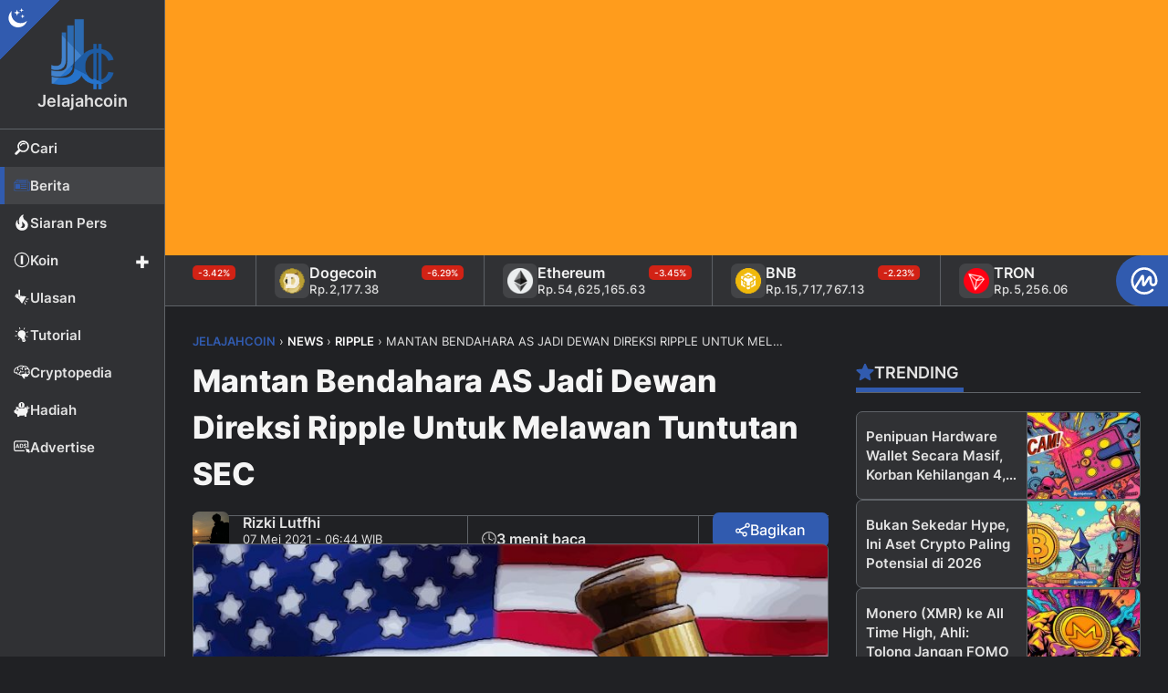

--- FILE ---
content_type: text/html; charset=UTF-8
request_url: https://jelajahcoin.com/news/mantan-bendahara-as-jadi-dewan-direksi-ripple-untuk-melawan-tuntutan-sec/
body_size: 44777
content:
<!DOCTYPE html>
<html lang="id">
<head>
<meta charset="UTF-8" />
<meta name="viewport" content="width=device-width, initial-scale=1.0" />
<link rel="pingback" href="https://jelajahcoin.com/xmlrpc.php" />
<link rel="icon" type="image/png" href="https://jelajahcoin.com/wp-content/themes/jelajahcoin/jc-assets/images/brand/favicon.png" />
<meta name='robots' content='index, follow, max-image-preview:large, max-snippet:-1, max-video-preview:-1' />
	<style>img:is([sizes="auto" i], [sizes^="auto," i]) { contain-intrinsic-size: 3000px 1500px }</style>
	
	<!-- This site is optimized with the Yoast SEO plugin v26.7 - https://yoast.com/wordpress/plugins/seo/ -->
	<title>Mantan Bendahara AS Jadi Dewan Direksi Ripple Untuk Melawan Tuntutan SEC - Jelajahcoin</title>
	<meta name="description" content="Ripple, telah meminta bantuan dari dua orang baru yang ditunjuk dalam upaya untuk memperluas operasi dan dalam melawan tuntutan SEC." />
	<link rel="canonical" href="https://jelajahcoin.com/news/mantan-bendahara-as-jadi-dewan-direksi-ripple-untuk-melawan-tuntutan-sec/" />
	<meta property="og:locale" content="id_ID" />
	<meta property="og:type" content="article" />
	<meta property="og:title" content="Mantan Bendahara AS Jadi Dewan Direksi Ripple Untuk Melawan Tuntutan SEC - Jelajahcoin" />
	<meta property="og:description" content="Ripple, telah meminta bantuan dari dua orang baru yang ditunjuk dalam upaya untuk memperluas operasi dan dalam melawan tuntutan SEC." />
	<meta property="og:url" content="https://jelajahcoin.com/news/mantan-bendahara-as-jadi-dewan-direksi-ripple-untuk-melawan-tuntutan-sec/" />
	<meta property="og:site_name" content="Jelajahcoin" />
	<meta property="article:publisher" content="https://www.facebook.com/jelajahcoin/" />
	<meta property="article:published_time" content="2021-05-06T16:44:30+00:00" />
	<meta property="article:modified_time" content="2021-09-23T07:44:31+00:00" />
	<meta property="og:image" content="https://jelajahcoin.com/wp-content/uploads/2021/05/ripple-melawan-sec.jpg" />
	<meta property="og:image:width" content="900" />
	<meta property="og:image:height" content="500" />
	<meta property="og:image:type" content="image/jpeg" />
	<meta name="author" content="Rizki Lutfhi" />
	<meta name="twitter:card" content="summary_large_image" />
	<meta name="twitter:creator" content="@https://x.com/jelajahcoin_id" />
	<meta name="twitter:site" content="@jelajahcoin_id" />
	<meta name="twitter:label1" content="Ditulis oleh" />
	<meta name="twitter:data1" content="Rizki Lutfhi" />
	<meta name="twitter:label2" content="Estimasi waktu membaca" />
	<meta name="twitter:data2" content="2 menit" />
	<script type="application/ld+json" class="yoast-schema-graph">{"@context":"https://schema.org","@graph":[{"@type":"WebPage","@id":"https://jelajahcoin.com/news/mantan-bendahara-as-jadi-dewan-direksi-ripple-untuk-melawan-tuntutan-sec/","url":"https://jelajahcoin.com/news/mantan-bendahara-as-jadi-dewan-direksi-ripple-untuk-melawan-tuntutan-sec/","name":"Mantan Bendahara AS Jadi Dewan Direksi Ripple Untuk Melawan Tuntutan SEC - Jelajahcoin","isPartOf":{"@id":"https://jelajahcoin.com/#website"},"primaryImageOfPage":{"@id":"https://jelajahcoin.com/news/mantan-bendahara-as-jadi-dewan-direksi-ripple-untuk-melawan-tuntutan-sec/#primaryimage"},"image":{"@id":"https://jelajahcoin.com/news/mantan-bendahara-as-jadi-dewan-direksi-ripple-untuk-melawan-tuntutan-sec/#primaryimage"},"thumbnailUrl":"https://jelajahcoin.com/wp-content/uploads/2021/05/ripple-melawan-sec.jpg","datePublished":"2021-05-06T16:44:30+00:00","dateModified":"2021-09-23T07:44:31+00:00","description":"Ripple, telah meminta bantuan dari dua orang baru yang ditunjuk dalam upaya untuk memperluas operasi dan dalam melawan tuntutan SEC.","breadcrumb":{"@id":"https://jelajahcoin.com/news/mantan-bendahara-as-jadi-dewan-direksi-ripple-untuk-melawan-tuntutan-sec/#breadcrumb"},"inLanguage":"id","potentialAction":[{"@type":"ReadAction","target":["https://jelajahcoin.com/news/mantan-bendahara-as-jadi-dewan-direksi-ripple-untuk-melawan-tuntutan-sec/"]}]},{"@type":"ImageObject","inLanguage":"id","@id":"https://jelajahcoin.com/news/mantan-bendahara-as-jadi-dewan-direksi-ripple-untuk-melawan-tuntutan-sec/#primaryimage","url":"https://jelajahcoin.com/wp-content/uploads/2021/05/ripple-melawan-sec.jpg","contentUrl":"https://jelajahcoin.com/wp-content/uploads/2021/05/ripple-melawan-sec.jpg","width":900,"height":500,"caption":"ripple melawan sec"},{"@type":"BreadcrumbList","@id":"https://jelajahcoin.com/news/mantan-bendahara-as-jadi-dewan-direksi-ripple-untuk-melawan-tuntutan-sec/#breadcrumb","itemListElement":[{"@type":"ListItem","position":1,"name":"Index","item":"https://jelajahcoin.com/index/"},{"@type":"ListItem","position":2,"name":"Mantan Bendahara AS Jadi Dewan Direksi Ripple Untuk Melawan Tuntutan SEC"}]},{"@type":"WebSite","@id":"https://jelajahcoin.com/#website","url":"https://jelajahcoin.com/","name":"Jelajahcoin","description":"Berita Cryptocurrency, Bitcoin, &amp; Blockchain Terkini Hari Ini","publisher":{"@id":"https://jelajahcoin.com/#organization"},"potentialAction":[{"@type":"SearchAction","target":{"@type":"EntryPoint","urlTemplate":"https://jelajahcoin.com/?s={search_term_string}"},"query-input":{"@type":"PropertyValueSpecification","valueRequired":true,"valueName":"search_term_string"}}],"inLanguage":"id"},{"@type":"Organization","@id":"https://jelajahcoin.com/#organization","name":"Jelajahcoin","url":"https://jelajahcoin.com/","logo":{"@type":"ImageObject","inLanguage":"id","@id":"https://jelajahcoin.com/#/schema/logo/image/","url":"https://jelajahcoin.com/wp-content/uploads/2024/05/favicon.png","contentUrl":"https://jelajahcoin.com/wp-content/uploads/2024/05/favicon.png","width":512,"height":512,"caption":"Jelajahcoin"},"image":{"@id":"https://jelajahcoin.com/#/schema/logo/image/"},"sameAs":["https://www.facebook.com/jelajahcoin/","https://x.com/jelajahcoin_id","https://www.instagram.com/jelajahcoin_com/","https://www.linkedin.com/company/jelajahcoin-com"]}]}</script>
	<!-- / Yoast SEO plugin. -->


<script type="text/javascript" id="wpp-js" src="https://jelajahcoin.com/wp-content/plugins/wordpress-popular-posts/assets/js/wpp.min.js?ver=7.3.6" data-sampling="0" data-sampling-rate="50" data-api-url="https://jelajahcoin.com/wp-json/wordpress-popular-posts" data-post-id="19342" data-token="c931cc4f23" data-lang="0" data-debug="0"></script>
<link rel="dns-prefetch" href="//fonts.googleapis.com" />
<link rel="dns-prefetch" href="//www.googletagmanager.com" />
<link rel="dns-prefetch" href="//pagead2.googlesyndication.com" />
<link rel="dns-prefetch" href="//googleads.g.doubleclick.net" />
<link rel="dns-prefetch" href="//cdn.onesignal.com" />
<link rel="dns-prefetch" href="//apps-prm.ctengine.io" />

<link rel='stylesheet' id='wordpress-popular-posts-css-css' href='https://jelajahcoin.com/wp-content/plugins/wordpress-popular-posts/assets/css/wpp.css?ver=7.3.6' type='text/css' media='all' />
<link rel='stylesheet' id='style-css' href='https://jelajahcoin.com/wp-content/themes/jelajahcoin/style.css?ver=1.0.22' type='text/css' media='all' />
<link rel='stylesheet' id='fonts-css' href='https://jelajahcoin.com/wp-content/themes/jelajahcoin/jc-assets/fonts/inter.css?ver=1.0' type='text/css' media='all' />
<script type="text/javascript" src="https://jelajahcoin.com/wp-content/themes/jelajahcoin/jc-assets/scripts/jc_bundle.min.js?ver=6.8.3" id="jquery-js"></script>
<link rel="https://api.w.org/" href="https://jelajahcoin.com/wp-json/" /><link rel="alternate" title="JSON" type="application/json" href="https://jelajahcoin.com/wp-json/wp/v2/posts/19342" /><link rel="EditURI" type="application/rsd+xml" title="RSD" href="https://jelajahcoin.com/xmlrpc.php?rsd" />
<link rel='shortlink' href='https://jelajahcoin.com/?p=19342' />
<link rel="alternate" title="oEmbed (JSON)" type="application/json+oembed" href="https://jelajahcoin.com/wp-json/oembed/1.0/embed?url=https%3A%2F%2Fjelajahcoin.com%2Fnews%2Fmantan-bendahara-as-jadi-dewan-direksi-ripple-untuk-melawan-tuntutan-sec%2F" />
<link rel="alternate" title="oEmbed (XML)" type="text/xml+oembed" href="https://jelajahcoin.com/wp-json/oembed/1.0/embed?url=https%3A%2F%2Fjelajahcoin.com%2Fnews%2Fmantan-bendahara-as-jadi-dewan-direksi-ripple-untuk-melawan-tuntutan-sec%2F&#038;format=xml" />

<!-- This site is using AdRotate v5.17.2 to display their advertisements - https://ajdg.solutions/ -->
<!-- AdRotate CSS -->
<style type="text/css" media="screen">
	.g { margin:0px; padding:0px; overflow:hidden; line-height:1; zoom:1; }
	.g img { height:auto; }
	.g-col { position:relative; float:left; }
	.g-col:first-child { margin-left: 0; }
	.g-col:last-child { margin-right: 0; }
	.g-1 { width:auto; height:auto; margin: 0 auto; }
	.g-2 { margin:0px 0px 0px 0px;width:auto; height:auto; }
	.g-3 { min-width:0px; max-width:700px; margin: 0 auto; }
	.b-3 { margin:0px 0px 0px 0px; }
	.g-4 { width:100%; max-width:750px; height:100%; max-height:150px; margin: 0 auto; }
	@media only screen and (max-width: 480px) {
		.g-col, .g-dyn, .g-single { width:100%; margin-left:0; margin-right:0; }
	}
</style>
<!-- /AdRotate CSS -->

  <script src="https://cdn.onesignal.com/sdks/web/v16/OneSignalSDK.page.js" defer></script>
  <script>
          window.OneSignalDeferred = window.OneSignalDeferred || [];
          OneSignalDeferred.push(async function(OneSignal) {
            await OneSignal.init({
              appId: "fc6ee8ed-4b73-4559-8069-146c61bee456",
              serviceWorkerOverrideForTypical: true,
              path: "https://jelajahcoin.com/wp-content/plugins/onesignal-free-web-push-notifications/sdk_files/",
              serviceWorkerParam: { scope: "/wp-content/plugins/onesignal-free-web-push-notifications/sdk_files/push/onesignal/" },
              serviceWorkerPath: "OneSignalSDKWorker.js",
            });
          });

          // Unregister the legacy OneSignal service worker to prevent scope conflicts
          if (navigator.serviceWorker) {
            navigator.serviceWorker.getRegistrations().then((registrations) => {
              // Iterate through all registered service workers
              registrations.forEach((registration) => {
                // Check the script URL to identify the specific service worker
                if (registration.active && registration.active.scriptURL.includes('OneSignalSDKWorker.js.php')) {
                  // Unregister the service worker
                  registration.unregister().then((success) => {
                    if (success) {
                      console.log('OneSignalSW: Successfully unregistered:', registration.active.scriptURL);
                    } else {
                      console.log('OneSignalSW: Failed to unregister:', registration.active.scriptURL);
                    }
                  });
                }
              });
            }).catch((error) => {
              console.error('Error fetching service worker registrations:', error);
            });
        }
        </script>
            <style id="wpp-loading-animation-styles">@-webkit-keyframes bgslide{from{background-position-x:0}to{background-position-x:-200%}}@keyframes bgslide{from{background-position-x:0}to{background-position-x:-200%}}.wpp-widget-block-placeholder,.wpp-shortcode-placeholder{margin:0 auto;width:60px;height:3px;background:#dd3737;background:linear-gradient(90deg,#dd3737 0%,#571313 10%,#dd3737 100%);background-size:200% auto;border-radius:3px;-webkit-animation:bgslide 1s infinite linear;animation:bgslide 1s infinite linear}</style>
            <style type="text/css" id="jelajahcoin_style_default">html, body, button, input, select, textarea{--site_font: "Inter";font-family: var(--site_font), sans-serif;}#jelajahcoin-com {--col_primary: #315baf;--col_primary_sup: #254688;--col_primary_text: #ffffff;--col_second: #ff9c1c;--col_second_sup: #c77914;--col_second_text: #ffffff;--col_success: #15d118;--col_success_sup: #0a8518;--col_success_text: #ffffff;--col_error: #d22215;--col_error_sup: #85120a;--col_error_text: #ffffff;--glo_radius: 7px;--glo_trans: .5s all;}</style>
<link rel="icon" href="https://jelajahcoin.com/wp-content/uploads/2024/05/cropped-favicon-32x32.png" sizes="32x32" />
<link rel="icon" href="https://jelajahcoin.com/wp-content/uploads/2024/05/cropped-favicon-192x192.png" sizes="192x192" />
<link rel="apple-touch-icon" href="https://jelajahcoin.com/wp-content/uploads/2024/05/cropped-favicon-180x180.png" />
<meta name="msapplication-TileImage" content="https://jelajahcoin.com/wp-content/uploads/2024/05/cropped-favicon-270x270.png" />
		<style type="text/css" id="wp-custom-css">
			/*.jc_sidebar .side_items .g .g-col:first-child {margin: 0 0 30px!important;}*/
.g.g-3 {max-width: 350px!important;}
@media(min-width: 1000px){#ct_cXoN5al8FlV > div {left: 200px!important;}#ct_ch8yL73VS3B > div {left: unset!important;right: 0!important;width: calc(100% - 180px)!important;}}		</style>
		<script async src="https://www.googletagmanager.com/gtag/js?id=G-6V5RPZ9694"></script>
<script async src="https://pagead2.googlesyndication.com/pagead/js/adsbygoogle.js?client=ca-pub-6683068935530261"
     crossorigin="anonymous"></script>
<script async src="https://appsha-prm.ctengine.io/js/script.js?wkey=v1sGDjH3L0"></script>
<script>window.dataLayer = window.dataLayer || []; function gtag(){dataLayer.push(arguments);} gtag('js', new Date()); gtag('config', 'G-6V5RPZ9694');</script>
</head>
<body data-rsssl=1 class="wp-singular post-template-default single single-post postid-19342 single-format-standard wp-theme-jelajahcoin" mode="dark" id="jelajahcoin-com">
<div class="jc_root" jc-page="cat-news">
<header class="jc_header" id="header">
  <div class="heading">
    <div class="brand"><a href="/" title="Jelajahcoin"><img class="jc_logo" logol="logo-54fe4b47.png" logod="logo-dark-54fe4b47.png" src="https://jelajahcoin.com/wp-content/themes/jelajahcoin/jc-assets/images/brand/logo-dark-54fe4b47.png" alt="Jelajahcoin"><span>Jelajahcoin</span></a></div>
    <div class="btn_lists">
      <div class="item"><div class="jc_theme_mode"><div class="modes"><div class="mode" id="light"><i class="jc_icon jci_sun"></i></div><div class="mode active" id="dark"><i class="jc_icon jci_moon"></i></div></div></div></div>
      <div class="item mob"><div class="search_btn"><i class="jc_icon jci_search"></i></div></div>
      <div class="item mob"><div class="sidemenu_btn"><i class="jc_icon jci_bar"></i></div></div>
    </div>
  </div>
  <div class="sidemenu">
    <ul class="nav">
      <li class="list search"><a class="item" href="#" title="Cari Postingan"><i class="jc_icon jci_search"></i><span>Cari</span></a></li>
      <li class="list" jc-page="cat-news"><a class="item" href="https://jelajahcoin.com/news/" title="Berita"><i class="jc_icon jci_news"></i><span>Berita</span></a></li>
      <li class="list" jc-page="cat-press-release"><a class="item" href="https://jelajahcoin.com/press-release/" title="Siaran Pers"><i class="jc_icon jci_fire"></i><span>Siaran Pers</span></a></li>
      <li class="list parent"><a class="item" href="#" title="Berita"><i class="jc_icon jci_coin"></i><span>Koin</span></a>
        <ul class="sub_nav">
          <li class="sub_list" jc-page="cat-bitcoin"><a class="sub_item" href="https://jelajahcoin.com/news/bitcoin/" title="Bitcoin"><span>Bitcoin</span></a></li>
          <li class="sub_list" jc-page="cat-ethereum"><a class="sub_item" href="https://jelajahcoin.com/news/ethereum/" title="Ethereum"><span>Ethereum</span></a></li>
          <li class="sub_list" jc-page="cat-binance"><a class="sub_item" href="https://jelajahcoin.com/news/binance/" title="Binance"><span>Binance</span></a></li>
          <li class="sub_list" jc-page="cat-dogecoin"><a class="sub_item" href="https://jelajahcoin.com/news/dogecoin/" title="Dogecoin"><span>Dogecoin</span></a></li>
          <li class="sub_list" jc-page="cat-litecoin"><a class="sub_item" href="https://jelajahcoin.com/news/litecoin/" title="Litecoin"><span>Litecoin</span></a></li>
          <li class="sub_list" jc-page="cat-solana"><a class="sub_item" href="https://jelajahcoin.com/news/solana/" title="Solana"><span>Solana</span></a></li>
          <li class="sub_list" jc-page="cat-ripple"><a class="sub_item" href="https://jelajahcoin.com/news/ripple/" title="Ripple"><span>Ripple</span></a></li>
          <li class="sub_list" jc-page="cat-stellar"><a class="sub_item" href="https://jelajahcoin.com/news/stellar/" title="Stellar"><span>Stellar</span></a></li>
          <li class="sub_list" jc-page="cat-tron"><a class="sub_item" href="https://jelajahcoin.com/news/tron/" title="Tron"><span>Tron</span></a></li>
        </ul>
      </li>
      <li class="list" jc-page="cat-review"><a class="item" href="https://jelajahcoin.com/review/" title="Ulasan"><i class="jc_icon jci_highlight"></i><span>Ulasan</span></a></li>
      <li class="list" jc-page="cat-tutorial"><a class="item" href="https://jelajahcoin.com/tutorial/" title="Tutorial"><i class="jc_icon jci_lamp"></i><span>Tutorial</span></a></li>
      <li class="list" jc-page="cat-cryptopedia"><a class="item" href="https://jelajahcoin.com/cryptopedia/" title="Cryptopedia"><i class="jc_icon jci_brain"></i><span>Cryptopedia</span></a></li>
      <li class="list" jc-page="cat-reward"><a class="item" href="https://jelajahcoin.com/reward/" title="Hadiah"><i class="jc_icon jci_withdraw"></i><span>Hadiah</span></a></li>
      <li class="list" jc-page="pg-advertise"><a class="item" href="https://jelajahcoin.com/advertise/" title="Advertise"><i class="jc_icon jci_ads"></i><span>Advertise</span></a></li>
    </ul>
  </div>
  <div class="jc_search">
    <div class="src_head">
  <h3 class="search_title"><i class="jc_icon jci_search"></i><span>Kotak Pencarian</span></h3>
  <div class="search_close"><i class="jc_icon jci_times"></i></div>
</div>
<div class="src_wrap">
  <form role="search" method="get" class="src_form" action="https://jelajahcoin.com/">
    <input id="search-input" type="search" class="src_input" placeholder="Ketik kata kunci untuk mencari postingan..." title="Hasil Pencarian Untuk:" name="s" value="">
  </form>
  <div class="popular_tags"><a href="https://jelajahcoin.com/tag/blockchain/" class="tag-cloud-link tag-link-83 tag-link-position-1" style="font-size: 18px;" aria-label="Blockchain (459 item)">Blockchain<span class="tag-link-count"> (459)</span></a> <a href="https://jelajahcoin.com/tag/market/" class="tag-cloud-link tag-link-211 tag-link-position-2" style="font-size: 17.659574468085px;" aria-label="Market (377 item)">Market<span class="tag-link-count"> (377)</span></a> <a href="https://jelajahcoin.com/tag/analisis/" class="tag-cloud-link tag-link-355 tag-link-position-3" style="font-size: 17.531914893617px;" aria-label="Analisis (355 item)">Analisis<span class="tag-link-count"> (355)</span></a> <a href="https://jelajahcoin.com/tag/statistik/" class="tag-cloud-link tag-link-277 tag-link-position-4" style="font-size: 17.234042553191px;" aria-label="Statistik (303 item)">Statistik<span class="tag-link-count"> (303)</span></a> <a href="https://jelajahcoin.com/tag/token/" class="tag-cloud-link tag-link-292 tag-link-position-5" style="font-size: 17.106382978723px;" aria-label="Token (284 item)">Token<span class="tag-link-count"> (284)</span></a> <a href="https://jelajahcoin.com/tag/adopsi/" class="tag-cloud-link tag-link-347 tag-link-position-6" style="font-size: 16.808510638298px;" aria-label="Adopsi (240 item)">Adopsi<span class="tag-link-count"> (240)</span></a> <a href="https://jelajahcoin.com/tag/exchange/" class="tag-cloud-link tag-link-136 tag-link-position-7" style="font-size: 16.382978723404px;" aria-label="Exchange (188 item)">Exchange<span class="tag-link-count"> (188)</span></a> <a href="https://jelajahcoin.com/tag/investasi/" class="tag-cloud-link tag-link-166 tag-link-position-8" style="font-size: 16.340425531915px;" aria-label="Investasi (186 item)">Investasi<span class="tag-link-count"> (186)</span></a> <a href="https://jelajahcoin.com/tag/pemerintahan/" class="tag-cloud-link tag-link-236 tag-link-position-9" style="font-size: 15.702127659574px;" aria-label="Pemerintahan (131 item)">Pemerintahan<span class="tag-link-count"> (131)</span></a> <a href="https://jelajahcoin.com/tag/trading/" class="tag-cloud-link tag-link-299 tag-link-position-10" style="font-size: 15.531914893617px;" aria-label="Trading (119 item)">Trading<span class="tag-link-count"> (119)</span></a> <a href="https://jelajahcoin.com/tag/games/" class="tag-cloud-link tag-link-147 tag-link-position-11" style="font-size: 15.191489361702px;" aria-label="Games (98 item)">Games<span class="tag-link-count"> (98)</span></a> <a href="https://jelajahcoin.com/tag/investor/" class="tag-cloud-link tag-link-167 tag-link-position-12" style="font-size: 14.978723404255px;" aria-label="Investor (88 item)">Investor<span class="tag-link-count"> (88)</span></a> <a href="https://jelajahcoin.com/tag/usa/" class="tag-cloud-link tag-link-308 tag-link-position-13" style="font-size: 14.851063829787px;" aria-label="USA (82 item)">USA<span class="tag-link-count"> (82)</span></a> <a href="https://jelajahcoin.com/tag/opini/" class="tag-cloud-link tag-link-224 tag-link-position-14" style="font-size: 14.808510638298px;" aria-label="Opini (81 item)">Opini<span class="tag-link-count"> (81)</span></a> <a href="https://jelajahcoin.com/tag/indonesia/" class="tag-cloud-link tag-link-160 tag-link-position-15" style="font-size: 14.808510638298px;" aria-label="Indonesia (80 item)">Indonesia<span class="tag-link-count"> (80)</span></a> <a href="https://jelajahcoin.com/tag/hacker/" class="tag-cloud-link tag-link-149 tag-link-position-16" style="font-size: 14.765957446809px;" aria-label="Hacker (79 item)">Hacker<span class="tag-link-count"> (79)</span></a> <a href="https://jelajahcoin.com/tag/nft/" class="tag-cloud-link tag-link-2391 tag-link-position-17" style="font-size: 14.68085106383px;" aria-label="NFT (75 item)">NFT<span class="tag-link-count"> (75)</span></a> <a href="https://jelajahcoin.com/tag/mining/" class="tag-cloud-link tag-link-216 tag-link-position-18" style="font-size: 14.63829787234px;" aria-label="Mining (73 item)">Mining<span class="tag-link-count"> (73)</span></a> <a href="https://jelajahcoin.com/tag/security/" class="tag-cloud-link tag-link-264 tag-link-position-19" style="font-size: 14.553191489362px;" aria-label="Security (70 item)">Security<span class="tag-link-count"> (70)</span></a> <a href="https://jelajahcoin.com/tag/wallet/" class="tag-cloud-link tag-link-317 tag-link-position-20" style="font-size: 14.468085106383px;" aria-label="Wallet (67 item)">Wallet<span class="tag-link-count"> (67)</span></a> <a href="https://jelajahcoin.com/tag/sosial-media/" class="tag-cloud-link tag-link-270 tag-link-position-21" style="font-size: 14.425531914894px;" aria-label="Sosial Media (65 item)">Sosial Media<span class="tag-link-count"> (65)</span></a> <a href="https://jelajahcoin.com/tag/event/" class="tag-cloud-link tag-link-135 tag-link-position-22" style="font-size: 14.382978723404px;" aria-label="Event (64 item)">Event<span class="tag-link-count"> (64)</span></a> <a href="https://jelajahcoin.com/tag/scammers/" class="tag-cloud-link tag-link-262 tag-link-position-23" style="font-size: 14.297872340426px;" aria-label="Scammers (61 item)">Scammers<span class="tag-link-count"> (61)</span></a> <a href="https://jelajahcoin.com/tag/defi/" class="tag-cloud-link tag-link-390 tag-link-position-24" style="font-size: 14.042553191489px;" aria-label="DeFi (53 item)">DeFi<span class="tag-link-count"> (53)</span></a> <a href="https://jelajahcoin.com/tag/twitter/" class="tag-cloud-link tag-link-304 tag-link-position-25" style="font-size: 14px;" aria-label="Twitter (52 item)">Twitter<span class="tag-link-count"> (52)</span></a></div>
</div>
  </div>
</header>
<div class="jc_main" id="main">
<div class="g g-1"><div class="g-dyn a-142 c-1"><div class="jc_ads topad">
<div class="ad_content" style="height: 70px!important;background: var(--col_second);overflow: hidden;">
<center><ins class="adsbygoogle" style="display:block" data-ad-client="ca-pub-6683068935530261" data-ad-slot="3637522795" data-ad-format="auto" data-full-width-responsive="true"></ins><script>(adsbygoogle = window.adsbygoogle || []).push({});</script></center>
</div></div></div></div><div class="jc_pticker">
  <a href="https://coinmarketcap.com/community/profile/jelajahcoin_com/" class="label_cmc" title="Jelajahcoin di CoinMarketCap" target="_blank"><i class="jc_icon jci_cmc"></i></a>
  <div class="jc_cmc" id="jc_cmc_widget" coins="1,1027,1839,5426,52,74,5994,2010,11419,1958" currency="IDR" show-symbol-logo="true"></div>
</div>
<div class="prow r2">
  <main class="jc_content" data-loading="loading-3d8177a3.gif">
    <article class="jc_post" id="post-19342" aria-label="Mantan Bendahara AS Jadi Dewan Direksi Ripple Untuk Melawan Tuntutan SEC" itemscope itemtype="https://schema.org/NewsArticle">
  <header class="heading">
    <div class="jc_breadcrumb" typeof="BreadcrumbList" vocab="http://schema.org/"><p id="breadcrumbs"><span property="itemListElement" typeof="ListItem"><a property="item" typeof="WebPage" title="Go to Jelajahcoin." href="https://jelajahcoin.com" class="home" ><span property="name">Jelajahcoin</span></a><meta property="position" content="1"></span> &#8250; <span property="itemListElement" typeof="ListItem"><a property="item" typeof="WebPage" title="Go to the News Kategori archives." href="https://jelajahcoin.com/news/" class="taxonomy category" ><span property="name">News</span></a><meta property="position" content="2"></span> &#8250; <span property="itemListElement" typeof="ListItem"><a property="item" typeof="WebPage" title="Go to the Ripple Kategori archives." href="https://jelajahcoin.com/news/ripple/" class="taxonomy category" ><span property="name">Ripple</span></a><meta property="position" content="3"></span> &#8250; <span property="itemListElement" typeof="ListItem"><span property="name" class="post post-post current-item">Mantan Bendahara AS Jadi Dewan Direksi Ripple Untuk Melawan Tuntutan SEC</span><meta property="url" content="https://jelajahcoin.com/news/mantan-bendahara-as-jadi-dewan-direksi-ripple-untuk-melawan-tuntutan-sec/"><meta property="position" content="4"></span></p></div>    <h1 class="title" itemprop="headline">Mantan Bendahara AS Jadi Dewan Direksi Ripple Untuk Melawan Tuntutan SEC</h1>
    <div class="meta">
      <div class="group row">
        <a class="author_img" href="https://jelajahcoin.com/author/rizkilutfhi/" title="Penulis: Rizki Lutfhi">
          <img width="40" height="40" src="https://jelajahcoin.com/wp-content/uploads/2024/06/rizki-jc-145x145.jpg" alt="Rizki Lutfhi">
        </a>
        <div class="detail">
          <a class="author_name" href="https://jelajahcoin.com/author/rizkilutfhi/" title="Penulis: Rizki Lutfhi"><span id="auth_1" itemprop="editor">Rizki Lutfhi</span></a>
          <time itemprop="datePublished" datetime="2021-05-06T23:44:30+00:00">07 Mei 2021 - 06:44 WIB</time>
        </div>
      </div>
      <div class="group col">
        <div class="mread"><i class="jc_icon jci_clock"></i><span>3 menit baca</span></div>
        <div class="jc_category"><a href="https://jelajahcoin.com/news/" class="items cat-news" title="News"><i class="jc_icon jci_news"></i><span>News</span></a></div>      </div>
      <div class="group col">
        <div class="jc_share_top">
  <div class="so_btn"><i class="jc_icon jci_share"></i><span>Bagikan</span></div>
  <div class="so_box hide">
    <div class="here">
      <a class="fb" href="https://www.facebook.com/sharer/sharer.php?u=https://jelajahcoin.com/news/mantan-bendahara-as-jadi-dewan-direksi-ripple-untuk-melawan-tuntutan-sec/" target="_blank" rel="nofollow" title="Bagikan via Facebook"><i class="jc_icon jci_soc_facebook"></i></a>
      <a class="tw" href="https://x.com/intent/post?text=Mantan Bendahara AS Jadi Dewan Direksi Ripple Untuk Melawan Tuntutan SEC%0A%0Ahttps://jelajahcoin.com/news/mantan-bendahara-as-jadi-dewan-direksi-ripple-untuk-melawan-tuntutan-sec/" target="_blank" rel="nofollow" title="Bagikan via Twitter"><i class="jc_icon jci_soc_twitter"></i></a>
      <a class="tg" href="https://t.me/share/url?text=Mantan Bendahara AS Jadi Dewan Direksi Ripple Untuk Melawan Tuntutan SEC&amp;url=https://jelajahcoin.com/news/mantan-bendahara-as-jadi-dewan-direksi-ripple-untuk-melawan-tuntutan-sec/" target="_blank" rel="nofollow" title="Bagikan via Telegram"><i class="jc_icon jci_soc_telegram"></i></a>
      <a class="wa" href="https://wa.me/?text=Mantan Bendahara AS Jadi Dewan Direksi Ripple Untuk Melawan Tuntutan SEC%0A%0Ahttps://jelajahcoin.com/news/mantan-bendahara-as-jadi-dewan-direksi-ripple-untuk-melawan-tuntutan-sec/" target="_blank" rel="nofollow" title="Bagikan via WhatsApp"><i class="jc_icon jci_soc_whatsapp"></i></a>
    </div>
  </div>
</div>
      </div>
    </div>
    <div class="thumb">
      		<figure><img width="735" height="408" src="https://jelajahcoin.com/wp-content/uploads/2021/05/ripple-melawan-sec-735x408.jpg" class="attachment-post_thumb size-post_thumb wp-post-image" alt="Mantan Bendahara AS Jadi Dewan Direksi Ripple Untuk Melawan Tuntutan SEC" itemprop="image" decoding="async" fetchpriority="high" srcset="https://jelajahcoin.com/wp-content/uploads/2021/05/ripple-melawan-sec-735x408.jpg 735w, https://jelajahcoin.com/wp-content/uploads/2021/05/ripple-melawan-sec-300x167.jpg 300w, https://jelajahcoin.com/wp-content/uploads/2021/05/ripple-melawan-sec-768x427.jpg 768w, https://jelajahcoin.com/wp-content/uploads/2021/05/ripple-melawan-sec-450x250.jpg 450w, https://jelajahcoin.com/wp-content/uploads/2021/05/ripple-melawan-sec-225x125.jpg 225w, https://jelajahcoin.com/wp-content/uploads/2021/05/ripple-melawan-sec.jpg 900w" sizes="(max-width: 735px) 100vw, 735px" /></figure>
          </div>
    <div class="plug">
      <div class="capt">
              </div>
      <div class="font">
		        <div class="size s14" data-size="s14">S14</div>
        <div class="size s16" data-size="s16">S16</div>
        <div class="size s18 active" data-size="s18">S18</div>
        <div class="size s20" data-size="s20">S20</div>
      </div>
    </div>
      </header>
  <div class="content s18" itemprop="articleBody">
    
<p>Perusahaan dibelakang <a href="https://jelajahcoin.com/news/ripple">token XRP</a>, Ripple, telah meminta bantuan dari dua orang baru yang ditunjuk dalam upaya untuk memperluas operasi dan dalam melawan tuntutan SEC.</p>



<p>Dan baru-baru ini, Ripple telah membawa mantan bendahara Amerika Serikat saat era presiden Obama, yaitu, <strong><em><a href="https://en.wikipedia.org/wiki/Rosa_Gumataotao_Rios" target="_blank" rel="noreferrer noopener">Rosa Gumataotao Rios</a></em></strong> untuk bergabung dengan Dewan Direksi.</p><center style="margin-bottom: 15px;"><ins class="adsbygoogle" style="display:block; text-align:center;" data-ad-layout="in-article" data-ad-format="fluid" data-ad-client="ca-pub-6683068935530261" data-ad-slot="3089925082"></ins><script>(adsbygoogle = window.adsbygoogle || []).push({});</script></center>



<p>Rios menjabat sebagai Bendahara <a href="https://jelajahcoin.com/tag/usa">Amerika Serikat</a> di bawah pemerintahan Obama, khususnya sebagai CEO dari Bureau of Engraving and Printing dan United States Mint, termasuk Fort Knox.</p>



<p>Sebagai pendukung perubahan sosial dan hak-hak perempuan, Pengangkatan-nya memberikan wawasan tentang bagaimana Ripple berusaha mendamaikan sektor publik dan swasta.</p>



<p>Lebih dari itu, Ripple juga bertujuan sebagai upaya untuk kejelasan peraturan dan melawan gugatan <em>Komisi Sekuritas dan Bursa AS</em> (SEC) yang sedang berlangsung.</p>



<center><blockquote class="twitter-tweet"><p lang="en" dir="ltr">Today, we’re proud to announce <a href="https://twitter.com/RosieRios?ref_src=twsrc%5Etfw">@RosieRios</a> as the newest member of Ripple’s Board of Directors, and Kristina Campbell as CFO. <a href="https://t.co/Gny7JzqEgM">https://t.co/Gny7JzqEgM</a></p>&mdash; Ripple (@Ripple) <a href="https://twitter.com/Ripple/status/1389596345443487747?ref_src=twsrc%5Etfw">May 4, 2021</a></blockquote> <script async src="https://platform.twitter.com/widgets.js" charset="utf-8"></script></center>



<p>Ripple mengumumkan penunjukan Rios, Bendahara ke-43 <a href="https://jelajahcoin.com/tag/usa">AS</a>, sebagai anggota Dewan Direksi. Perusahaan juga telah mempekerjakan Kristina Campbell, sebagai CFO-nya.</p><center style="margin-bottom: 15px;"><div class="g g-4"><div class="g-dyn a-59 c-1"><div class="jc_ads incoad"><div class="ad_label"><a class="txt" href="https://jelajahcoin.com/advertise/" title="Jelajahcoin Ads"><span>Disponsori</span></a><div class="ico"><i class="jc_icon jci_jc"></i></div></div><a class="ad_content" href="https://jelajahcoin.com/advertise/" target="_blank" title="Jelajahcoin Ads"><div class="banner des"><img src="https://jelajahcoin.com/wp-content/banners/jc/banner-750x150.jpg" width="750" height="150" alt="Jelajahcoin Ads"></div><div class="banner mob"><img src="https://jelajahcoin.com/wp-content/banners/jc/banner-350x150.jpg" width="350" height="150" alt="Jelajahcoin Ads"></div></a></div></div></div></center>



<p>Pada pengangkatannya, Rios mengeluarkan pernyataan yang mengatakan bahwa peran tersebut sesuai dengan dorongannya untuk membawa inklusi keuangan.</p>



<p>Dia juga mengatakan Ripple adalah contoh utama bagaimana menggunakan cryptocurrency secara sah untuk memungkinkan <a href="https://jelajahcoin.com/tag/payments">pembayaran global</a>.</p>



<blockquote class="wp-block-quote is-layout-flow wp-block-quote-is-layout-flow"><p>“Saya mendedikasikan karier saya pada inklusi dan pemberdayaan keuangan, yang membutuhkan solusi baru dan inovatif untuk proses yang tenang,” kata Rios.</p></blockquote>



<p>CEO Ripple, <strong><em><a href="https://jelajahcoin.com/tag/brad-garlinghouse">Brad Garlinghouse</a></em></strong>, menimpali dengan mengatakan Rios dan Campbell tiba pada saat kritis bagi perusahaan.</p>



<p>Namun Garlinghouse mengatakan perusahaan tersebut beruntung memiliki mereka karena melanjutkan ekspansi internasionalnya dan memperjuangkan kejelasan peraturan.</p>



<p>“Pengalaman Rosie di sektor publik dan swasta memberikan perspektif yang sangat berharga bagi Ripple, terutama selama ini karena industri bekerja untuk menentukan masa depan crypto,&#8221; kata Garlinghouse, sambil melanjutkan:</p>



<blockquote class="wp-block-quote is-layout-flow wp-block-quote-is-layout-flow"><p>&#8220;Selain itu, menambahkan pengetahuan Kristina yang luas serta tim dan proses yang sukses dalam membangun bisnis yang berkembang pesat adalah hal yang mudah. ​&#8221;</p></blockquote>



<h2 class="wp-block-heading">SEC menolak untuk menyerah kepada Ripple</h2>



<p>Ripple saat ini terkunci dalam pertempuran dengan SEC atas tuduhan bahwa ia menawarkan sekuritas yang tidak terdaftar dalam penjualan <a href="https://jelajahcoin.com/news/ripple">token XRP</a>.</p><center style="margin-left: auto;margin-right: auto;margin-bottom: 15px;width: max-content;height: 90px;background: var(--col_cont);border-radius: var(--glo_radius);overflow: hidden;"><ins class="adsbygoogle" style="display:inline-block;width:728px;height:90px" data-ad-client="ca-pub-6683068935530261" data-ad-slot="6972232769"></ins><script>(adsbygoogle = window.adsbygoogle || []).push({});</script></center>



<p>Perusahaan Ripple melawan tuduhan SEC tersebut, dengan mengatakan XRP adalah mata uang dan bukan sebuah penawaran sekuritas.</p>



<p>Setelah banyak bolak-balik selama setengah tahun terakhir atau lebih, pergantian peristiwa terbaru melihat SEC mencetak kemenangan parsial di Hakim Netburn.</p>



<p>Hal itu berpihak pada lembaga <a href="https://jelajahcoin.com/tag/usa">Amerika Serikat</a> dengan tidak mengizinkan penemuan dokumen internal. Namun, Netburn membuat dokumen lampu hijau pada komunikasi SEC-ke-pihak ketiga.</p>



<p>Tim pembela Ripple berusaha untuk menentukan bagaimana SEC menentukan status non-sekuritas dari <a href="https://jelajahcoin.com/news/bitcoin">Bitcoin</a> dan <a href="https://jelajahcoin.com/news/ethereum">Ethereum</a> dengan dokumentasi yang mereka pegang tentang masalah tersebut.</p>



<p>Pukulan lain untuk Ripple datang dalam bentuk penolakan SEC terhadap mosi untuk campur tangan oleh pemegang XRP.</p>



<p>16.000 investor XRP, dipimpin oleh Pengacara <em><strong>John E. Deaton</strong></em>, mengajukan mosi agar pandangan mereka didengar selama proses hukum.</p><center style="margin-left: auto;margin-right: auto;margin-bottom: 15px;width: max-content;height: 90px;background: var(--col_cont);border-radius: var(--glo_radius);overflow: hidden;"><ins class="adsbygoogle" style="display:inline-block;width:728px;height:90px" data-ad-client="ca-pub-6683068935530261" data-ad-slot="6972232769"></ins><script>(adsbygoogle = window.adsbygoogle || []).push({});</script></center>



<p>Meskipun mosi diberikan untuk pengajuan, SEC secara resmi menentang langkah tersebut dengan surat yang diajukan awal pekan ini.</p>
<!-- CONTENT END 1 -->
  </div>
  <footer class="foots">
        <div class="tags">
      <div class="titl"><i class="jc_icon jci_hashtag"></i><span>Topik</span></div>
      <ul><li><a href="https://jelajahcoin.com/tag/pemerintahan/" rel="tag">Pemerintahan</a></li><li><a href="https://jelajahcoin.com/tag/sec/" rel="tag">SEC</a></li><li><a href="https://jelajahcoin.com/tag/usa/" rel="tag">USA</a></li></ul>    </div>
    <div class="jc_authorbox" itemprop="author" itemscope itemtype="https://schema.org/Person">
  <div class="avatar">
    <img width="200" height="200" src="https://jelajahcoin.com/wp-content/uploads/2024/06/rizki-jc-145x145.jpg" alt="Rizki Lutfhi" itemprop="image">
  </div>
  <div class="person">
    <h3 class="dname" id="auth_1" itemprop="name">Rizki Lutfhi</h3>
    <p class="adesc">Saya suka industri Keuangan, Cryptocurrency / Blockchain, dan Bahasa Pemrograman. Born to Root, Root to Live!</p>
    <a class="more" href="https://jelajahcoin.com/author/rizkilutfhi/" itemprop="url" title="Lihat Bio Lengkap">
      <i class="jc_icon jci_arrow_r"></i>
      <span>Lihat Bio Lengkap</span>
    </a>
  </div>
</div>
    <center style="margin-left: auto;margin-right: auto;width: max-content;border-radius: var(--glo_radius);overflow: hidden;"><span id="ct_c9uXXVx6ktr"></span><span id="ct_cv7H0KPIAlX"></span></center>
    <div class="jc_warning"><h3 class="titl"><i class="jc_icon jci_warning"></i><span>Penafian</span></h3><span class="info">Semua konten di Jelajahcoin baik berupa data dan/atau informasi yang tersedia hanya bertujuan untuk memberikan informasi dan referensi, <strong><u>bukan saran atau nasihat</u></strong> untuk berinvestasi, trading, dan/atau apapun yang membuat anda mengeluarkan materi. Membeli dan memperdagangkan mata uang digital harus dianggap sebagai <strong><u>kegiatan berisiko tinggi</u></strong>. Silakan lakukan ketekunan Anda sendiri sebelum membuat keputusan investasi apa pun. <strong><u>Jelajahcoin tidak bertanggung jawab</u></strong>, secara langsung atau tidak langsung, untuk setiap kerugian yang terjadi.</span></div>    <div class="jc_related">
  <div class="rtitle"><h3><i class="jc_icon jci_hashtag"></i><span>Topik Terkait</span></h3></div>
  <div class="lists">
    <div class="post" id="post-25474">
  <a class="thumb" href="https://jelajahcoin.com/news/bitcoin-menunggu-data-ekonomi-as-dan-keputusan-bitcoin-etf/" title="Bitcoin Menunggu Data Ekonomi AS dan Keputusan Bitcoin ETF">
    <div class="backlay"></div>
          <img width="536" height="298" src="https://jelajahcoin.com/wp-content/uploads/2023/08/bitcoin-ekonomi.jpeg" class="attachment-front_thumb_big size-front_thumb_big wp-post-image" alt="Bitcoin Menunggu Data Ekonomi AS dan Keputusan Bitcoin ETF" decoding="async" srcset="https://jelajahcoin.com/wp-content/uploads/2023/08/bitcoin-ekonomi.jpeg 900w, https://jelajahcoin.com/wp-content/uploads/2023/08/bitcoin-ekonomi-300x167.jpeg 300w, https://jelajahcoin.com/wp-content/uploads/2023/08/bitcoin-ekonomi-768x427.jpeg 768w, https://jelajahcoin.com/wp-content/uploads/2023/08/bitcoin-ekonomi-407x226.jpeg 407w, https://jelajahcoin.com/wp-content/uploads/2023/08/bitcoin-ekonomi-239x132.jpeg 239w, https://jelajahcoin.com/wp-content/uploads/2023/08/bitcoin-ekonomi-253x141.jpeg 253w, https://jelajahcoin.com/wp-content/uploads/2023/08/bitcoin-ekonomi-294x163.jpeg 294w, https://jelajahcoin.com/wp-content/uploads/2023/08/bitcoin-ekonomi-834x463.jpeg 834w, https://jelajahcoin.com/wp-content/uploads/2023/08/bitcoin-ekonomi-293x163.jpeg 293w, https://jelajahcoin.com/wp-content/uploads/2023/08/bitcoin-ekonomi-312x173.jpeg 312w" sizes="(max-width: 536px) 100vw, 536px" />        <div class="jc_category"><div class="items cat-news"><i class="jc_icon jci_news"></i><span>News</span></div></div>  </a>
  <div class="content">
    <div class="meta">
      <a class="author" href="https://jelajahcoin.com/author/aldiansyah/" title="Aldiansyah">
        <span>
          Aldiansyah        </span>
      </a>
      <time datetime="2023-08-29 15:32:35">29 Agustus 2023</time>
    </div>
    <h2 class="title"><a href="https://jelajahcoin.com/news/bitcoin-menunggu-data-ekonomi-as-dan-keputusan-bitcoin-etf/" title="Bitcoin Menunggu Data Ekonomi AS dan Keputusan Bitcoin ETF">Bitcoin Menunggu Data Ekonomi AS dan Keputusan Bitcoin ETF</a></h2>
    <div class="excerpt"><p>Bitcoin menunggu data ekonomi AS dan keputusan Bitcoin ETF &#8211; Pergerakan harga Bitcoin terbatas dengan...</p></div>
  </div>
</div>
<div class="post" id="post-6892">
  <a class="thumb" href="https://jelajahcoin.com/news/telegram-akan-merilis-bank-records-ke-sec-dalam-kasus-ico-gram/" title="Telegram Akan Merilis Bank Records ke SEC dalam Kasus ICO Gram">
    <div class="backlay"></div>
          <img width="536" height="298" src="https://jelajahcoin.com/wp-content/uploads/2020/01/telegram-sec-1-1.jpg" class="attachment-front_thumb_big size-front_thumb_big wp-post-image" alt="Telegram Akan Merilis Bank Records ke SEC dalam Kasus ICO Gram" decoding="async" srcset="https://jelajahcoin.com/wp-content/uploads/2020/01/telegram-sec-1-1.jpg 900w, https://jelajahcoin.com/wp-content/uploads/2020/01/telegram-sec-1-1-300x167.jpg 300w, https://jelajahcoin.com/wp-content/uploads/2020/01/telegram-sec-1-1-768x427.jpg 768w" sizes="(max-width: 536px) 100vw, 536px" />        <div class="jc_category"><div class="items cat-news"><i class="jc_icon jci_news"></i><span>News</span></div></div>  </a>
  <div class="content">
    <div class="meta">
      <a class="author" href="https://jelajahcoin.com/author/rizkilutfhi/" title="Rizki Lutfhi">
        <span>
          Rizki Lutfhi        </span>
      </a>
      <time datetime="2020-01-14 12:12:55">14 Januari 2020</time>
    </div>
    <h2 class="title"><a href="https://jelajahcoin.com/news/telegram-akan-merilis-bank-records-ke-sec-dalam-kasus-ico-gram/" title="Telegram Akan Merilis Bank Records ke SEC dalam Kasus ICO Gram">Telegram Akan Merilis Bank Records ke SEC dalam Kasus ICO Gram</a></h2>
    <div class="excerpt"><p>Jelajahcoin.com &#8211; Telegram akan merilis bank records yang diyakini oleh Komisi Pertukaran Sekuritas Amerika Serikat...</p></div>
  </div>
</div>
<div class="post" id="post-17633">
  <a class="thumb" href="https://jelajahcoin.com/news/rencana-joe-biden-pakai-bitcoin-untuk-pimpin-dep-keuangan-as/" title="Rencana Joe Biden Pakai Bitcoin Untuk Pimpin Dep Keuangan AS">
    <div class="backlay"></div>
          <img width="536" height="298" src="https://jelajahcoin.com/wp-content/uploads/2020/11/biden-bitcoin.jpg" class="attachment-front_thumb_big size-front_thumb_big wp-post-image" alt="Rencana Joe Biden Pakai Bitcoin Untuk Pimpin Dep Keuangan AS" decoding="async" loading="lazy" srcset="https://jelajahcoin.com/wp-content/uploads/2020/11/biden-bitcoin.jpg 900w, https://jelajahcoin.com/wp-content/uploads/2020/11/biden-bitcoin-300x167.jpg 300w, https://jelajahcoin.com/wp-content/uploads/2020/11/biden-bitcoin-768x427.jpg 768w" sizes="auto, (max-width: 536px) 100vw, 536px" />        <div class="jc_category"><div class="items cat-news"><i class="jc_icon jci_news"></i><span>News</span></div></div>  </a>
  <div class="content">
    <div class="meta">
      <a class="author" href="https://jelajahcoin.com/author/aldiansyah/" title="Aldiansyah">
        <span>
          Aldiansyah        </span>
      </a>
      <time datetime="2020-11-24 13:42:18">24 November 2020</time>
    </div>
    <h2 class="title"><a href="https://jelajahcoin.com/news/rencana-joe-biden-pakai-bitcoin-untuk-pimpin-dep-keuangan-as/" title="Rencana Joe Biden Pakai Bitcoin Untuk Pimpin Dep Keuangan AS">Rencana Joe Biden Pakai Bitcoin Untuk Pimpin Dep Keuangan AS</a></h2>
    <div class="excerpt"><p>Tim Joe Biden mengharapkan Janet Yellen untuk memimpin kebijakan ekonomi pemerintahan berikutnya yang sebelumnya telah...</p></div>
  </div>
</div>
  </div>
</div>
	<center style="margin-left: auto;margin-right: auto;width: max-content;height: 90px;background: var(--col_cont);border-radius: var(--glo_radius);overflow: hidden;"><ins class="adsbygoogle" style="display:inline-block;width:728px;height:90px" data-ad-client="ca-pub-6683068935530261" data-ad-slot="6972232769"></ins><script>(adsbygoogle = window.adsbygoogle || []).push({});</script></center>    <div class="jc_related">
  <div class="rtitle"><h3><i class="jc_icon jci_text"></i><span>Pilihan Untukmu</span></h3></div>
  <div class="lists">
    <div class="post" id="post-28271">
  <a class="thumb" href="https://jelajahcoin.com/news/token-vib-meledak-kenapa-viberate-bisa-jadi-bintang-baru-di-dunia-crypto-musik/" title="Token VIB Meledak? Kenapa Viberate Bisa Jadi Bintang Baru di Dunia Crypto Musik!">
    <div class="backlay"></div>
          <img width="536" height="298" src="https://jelajahcoin.com/wp-content/uploads/2025/04/Token-Viberate-536x298.jpg" class="attachment-front_thumb_big size-front_thumb_big wp-post-image" alt="Token VIB Meledak? Kenapa Viberate Bisa Jadi Bintang Baru di Dunia Crypto Musik!" decoding="async" loading="lazy" srcset="https://jelajahcoin.com/wp-content/uploads/2025/04/Token-Viberate-536x298.jpg 536w, https://jelajahcoin.com/wp-content/uploads/2025/04/Token-Viberate-300x167.jpg 300w, https://jelajahcoin.com/wp-content/uploads/2025/04/Token-Viberate-768x427.jpg 768w, https://jelajahcoin.com/wp-content/uploads/2025/04/Token-Viberate-747x415.jpg 747w, https://jelajahcoin.com/wp-content/uploads/2025/04/Token-Viberate-369x205.jpg 369w, https://jelajahcoin.com/wp-content/uploads/2025/04/Token-Viberate-251x139.jpg 251w, https://jelajahcoin.com/wp-content/uploads/2025/04/Token-Viberate.jpg 900w" sizes="auto, (max-width: 536px) 100vw, 536px" />        <div class="jc_category"><div class="items cat-news"><i class="jc_icon jci_news"></i><span>News</span></div></div>  </a>
  <div class="content">
    <div class="meta">
      <a class="author" href="https://jelajahcoin.com/author/rizkilutfhi/" title="Rizki Lutfhi">
        <span>
          Rizki Lutfhi        </span>
      </a>
      <time datetime="2025-04-26 22:41:30">27 April 2025</time>
    </div>
    <h2 class="title"><a href="https://jelajahcoin.com/news/token-vib-meledak-kenapa-viberate-bisa-jadi-bintang-baru-di-dunia-crypto-musik/" title="Token VIB Meledak? Kenapa Viberate Bisa Jadi Bintang Baru di Dunia Crypto Musik!">Token VIB Meledak? Kenapa Viberate Bisa Jadi Bintang Baru di Dunia Crypto Musik!</a></h2>
    <div class="excerpt"><p>Token yang mungkin jarang disorot &#8211; Viberate (VIB), mulai dilirik banyak investor crypto dan kini...</p></div>
  </div>
</div>
<div class="post" id="post-4965">
  <a class="thumb" href="https://jelajahcoin.com/news/18-miliar-data-perusahaan-gunakan-xdai-chain-untuk-pembayaran-konferensi/" title="$18 Miliar Data Perusahaan Gunakan xDai Chain Untuk Pembayaran Konferensi">
    <div class="backlay"></div>
          <img width="536" height="298" src="https://jelajahcoin.com/wp-content/themes/jelajahcoin/jc-assets/images/brand/noimg-loop-b2ab98ca.jpg" alt="$18 Miliar Data Perusahaan Gunakan xDai Chain Untuk Pembayaran Konferensi" decoding="async" loading="lazy">
        <div class="jc_category"><div class="items cat-news"><i class="jc_icon jci_news"></i><span>News</span></div></div>  </a>
  <div class="content">
    <div class="meta">
      <a class="author" href="https://jelajahcoin.com/author/rizkilutfhi/" title="Rizki Lutfhi">
        <span>
          Rizki Lutfhi        </span>
      </a>
      <time datetime="2019-10-25 00:33:19">25 Oktober 2019</time>
    </div>
    <h2 class="title"><a href="https://jelajahcoin.com/news/18-miliar-data-perusahaan-gunakan-xdai-chain-untuk-pembayaran-konferensi/" title="$18 Miliar Data Perusahaan Gunakan xDai Chain Untuk Pembayaran Konferensi">$18 Miliar Data Perusahaan Gunakan xDai Chain Untuk Pembayaran Konferensi</a></h2>
    <div class="excerpt"><p>Jelajahcoin.me &#8211; Perusahaan perangkat lunak yang diperdagangkan secara publik, Splunk, menggunakan Ethereum sidechain xDai Chain....</p></div>
  </div>
</div>
<div class="post" id="post-20075">
  <a class="thumb" href="https://jelajahcoin.com/news/gara-gara-rumor-messi-ke-psg-harga-fan-token-psg-naik-50/" title="Gara-Gara Rumor Messi Ke PSG, Harga Fan Token PSG Naik 50%">
    <div class="backlay"></div>
          <img width="536" height="298" src="https://jelajahcoin.com/wp-content/uploads/2021/08/messi-ke-psg.jpg" class="attachment-front_thumb_big size-front_thumb_big wp-post-image" alt="Gara-Gara Rumor Messi Ke PSG, Harga Fan Token PSG Naik 50%" decoding="async" loading="lazy" srcset="https://jelajahcoin.com/wp-content/uploads/2021/08/messi-ke-psg.jpg 900w, https://jelajahcoin.com/wp-content/uploads/2021/08/messi-ke-psg-300x167.jpg 300w, https://jelajahcoin.com/wp-content/uploads/2021/08/messi-ke-psg-768x427.jpg 768w, https://jelajahcoin.com/wp-content/uploads/2021/08/messi-ke-psg-450x250.jpg 450w, https://jelajahcoin.com/wp-content/uploads/2021/08/messi-ke-psg-225x125.jpg 225w, https://jelajahcoin.com/wp-content/uploads/2021/08/messi-ke-psg-735x408.jpg 735w" sizes="auto, (max-width: 536px) 100vw, 536px" />        <div class="jc_category"><div class="items cat-news"><i class="jc_icon jci_news"></i><span>News</span></div></div>  </a>
  <div class="content">
    <div class="meta">
      <a class="author" href="https://jelajahcoin.com/author/aldiansyah/" title="Aldiansyah">
        <span>
          Aldiansyah        </span>
      </a>
      <time datetime="2021-08-09 13:14:17">09 Agustus 2021</time>
    </div>
    <h2 class="title"><a href="https://jelajahcoin.com/news/gara-gara-rumor-messi-ke-psg-harga-fan-token-psg-naik-50/" title="Gara-Gara Rumor Messi Ke PSG, Harga Fan Token PSG Naik 50%">Gara-Gara Rumor Messi Ke PSG, Harga Fan Token PSG Naik 50%</a></h2>
    <div class="excerpt"><p>Setelah Messi meninggalkan Barcelona, banyak rumor yang menyebutkan bahwa pesepakbola asal argentina tersebut akan berlabu...</p></div>
  </div>
</div>
  </div>
</div>
  </footer>
</article>
  </main>
  <aside class="jc_sidebar">
  <div class="side_items" id="block-5"><center style="margin-left: auto;margin-right: auto;width: max-content;border-radius: var(--glo_radius);overflow: hidden;"><span id="ct_cCsoozgeCmo"></span><span id="ct_cf1BYzTza6l"></span></center></div><div class="side_items" id="block-2"><div class="jc_trending"><h2 class="title"><div class="wrap"><i class="jc_icon jci_star"></i><span>Trending</span></div></h2><div class="lists">
<div class="item"><h3><a href="https://jelajahcoin.com/news/penipuan-hardware-wallet-secara-masif-korban-kehilangan-47-triliun-rupiah/" title="Penipuan Hardware Wallet Secara Masif, Korban Kehilangan 4,7 Triliun Rupiah"><span>Penipuan Hardware Wallet Secara Masif, Korban Kehilangan 4,7 Triliun Rupiah</span></a></h3><a class="thumb" href="https://jelajahcoin.com/news/penipuan-hardware-wallet-secara-masif-korban-kehilangan-47-triliun-rupiah/" title="Penipuan Hardware Wallet Secara Masif, Korban Kehilangan 4,7 Triliun Rupiah"><img src="https://jelajahcoin.com/wp-content/uploads/wordpress-popular-posts/28407-featured-200x111.jpg" srcset="https://jelajahcoin.com/wp-content/uploads/wordpress-popular-posts/28407-featured-200x111.jpg, https://jelajahcoin.com/wp-content/uploads/wordpress-popular-posts/28407-featured-200x111@1.5x.jpg 1.5x, https://jelajahcoin.com/wp-content/uploads/wordpress-popular-posts/28407-featured-200x111@2x.jpg 2x, https://jelajahcoin.com/wp-content/uploads/wordpress-popular-posts/28407-featured-200x111@2.5x.jpg 2.5x, https://jelajahcoin.com/wp-content/uploads/wordpress-popular-posts/28407-featured-200x111@3x.jpg 3x" width="200" height="111" alt="penipuan hardware wallet" class="wpp-thumbnail wpp_featured wpp_cached_thumb" decoding="async" loading="lazy"></a></div>
<div class="item"><h3><a href="https://jelajahcoin.com/review/bukan-sekedar-hype-ini-aset-crypto-paling-potensial-di-2026/" title="Bukan Sekedar Hype, Ini Aset Crypto Paling Potensial di 2026"><span>Bukan Sekedar Hype, Ini Aset Crypto Paling Potensial di 2026</span></a></h3><a class="thumb" href="https://jelajahcoin.com/review/bukan-sekedar-hype-ini-aset-crypto-paling-potensial-di-2026/" title="Bukan Sekedar Hype, Ini Aset Crypto Paling Potensial di 2026"><img src="https://jelajahcoin.com/wp-content/uploads/wordpress-popular-posts/28390-featured-200x111.jpg" srcset="https://jelajahcoin.com/wp-content/uploads/wordpress-popular-posts/28390-featured-200x111.jpg, https://jelajahcoin.com/wp-content/uploads/wordpress-popular-posts/28390-featured-200x111@1.5x.jpg 1.5x, https://jelajahcoin.com/wp-content/uploads/wordpress-popular-posts/28390-featured-200x111@2x.jpg 2x, https://jelajahcoin.com/wp-content/uploads/wordpress-popular-posts/28390-featured-200x111@2.5x.jpg 2.5x, https://jelajahcoin.com/wp-content/uploads/wordpress-popular-posts/28390-featured-200x111@3x.jpg 3x" width="200" height="111" alt="crypto potensial 2026" class="wpp-thumbnail wpp_featured wpp_cached_thumb" decoding="async" loading="lazy"></a></div>
<div class="item"><h3><a href="https://jelajahcoin.com/news/monero-xmr-ke-all-time-high-ahli-tolong-jangan-fomo/" title="Monero (XMR) ke All Time High, Ahli: Tolong Jangan FOMO"><span>Monero (XMR) ke All Time High, Ahli: Tolong Jangan FOMO</span></a></h3><a class="thumb" href="https://jelajahcoin.com/news/monero-xmr-ke-all-time-high-ahli-tolong-jangan-fomo/" title="Monero (XMR) ke All Time High, Ahli: Tolong Jangan FOMO"><img src="https://jelajahcoin.com/wp-content/uploads/wordpress-popular-posts/28404-featured-200x111.jpg" srcset="https://jelajahcoin.com/wp-content/uploads/wordpress-popular-posts/28404-featured-200x111.jpg, https://jelajahcoin.com/wp-content/uploads/wordpress-popular-posts/28404-featured-200x111@1.5x.jpg 1.5x, https://jelajahcoin.com/wp-content/uploads/wordpress-popular-posts/28404-featured-200x111@2x.jpg 2x, https://jelajahcoin.com/wp-content/uploads/wordpress-popular-posts/28404-featured-200x111@2.5x.jpg 2.5x, https://jelajahcoin.com/wp-content/uploads/wordpress-popular-posts/28404-featured-200x111@3x.jpg 3x" width="200" height="111" alt="monero all time high" class="wpp-thumbnail wpp_featured wpp_cached_thumb" decoding="async" loading="lazy"></a></div>

</div></div><p></p>
</div><div class="side_items" id="block-4"><p><div class="g g-3"><div class="g-col b-3 a-46"><div class="jc_ads sidead"><div class="ad_label"><a class="txt" href="https://jelajahcoin.com/advertise/" title="Jelajahcoin Ads"><span>Disponsori</span></a><div class="ico"><i class="jc_icon jci_jc"></i></div></div><a class="ad_content" href="https://jelajahcoin.com/advertise/" target="_blank" title="Jelajahcoin Ads"><div class="banner"><img loading="lazy" decoding="async" src="https://jelajahcoin.com/wp-content/banners/jc/banner-350x350.jpg" width="350" height="350" alt="Jelajahcoin Ads"></div></a></div></div></div></p>
</div><div class="side_items" id="block-3"><p><div class="jc_newsletter"><h4 class="title"><i class="jc_icon jci_news"></i><span>Berlangganan Artikel Gratis!</span></h4><form action="https://api.follow.it/subscription-form/[base64]/8" method="post" id="revue-form" name="revue-form" target="_blank"><input placeholder="Ketik Alamat Email Kamu..." type="email" name="email" required="required" id="member_email"><button type="submit" id="member_submit">Kirim</button></form><span class="text">Dengan berlangganan, Anda setuju dengan <a target="_blank" href="https://follow.it/info/terms" title="Persyaratan">Persyaratan</a> dan <a target="_blank" href="https://follow.it/info/privacy" title="Kebijakan Privasi">Kebijakan Privasi</a> Follow.it</span></div></p>
</div><div class="side_items" id="block-6"><center style="margin-left: auto;margin-right: auto;width: max-content;height: 250px;background: var(--col_cont);border-radius: var(--glo_radius);overflow: hidden;"><ins class="adsbygoogle" style="display:inline-block;width:300px;height:250px" data-ad-client="ca-pub-6683068935530261" data-ad-slot="8151482878"></ins><script>(adsbygoogle = window.adsbygoogle || []).push({});</script></center></div></aside>
</div>
<div class="jc_break"></div>
</div>
<footer class="jc_footer" id="footer">
  <div class="g g-2"><div class="g-dyn a-58 c-1"><div class="jc_ads footad"><div class="ad_label"><a class="txt" href="https://jelajahcoin.com/advertise/" title="Jelajahcoin Ads"><span>Disponsori</span></a><div class="ico"><i class="jc_icon jci_jc"></i></div></div><a class="ad_content" href="https://jelajahcoin.com/advertise/" target="_blank" title="Jelajahcoin Ads"><div class="banner des"><img src="https://jelajahcoin.com/wp-content/banners/jc/banner-1200x90.jpg" width="1200" height="90" alt="Jelajahcoin Ads"></div><div class="banner mob"><img src="https://jelajahcoin.com/wp-content/banners/jc/banner-350x90.jpg" width="350" height="90" alt="Jelajahcoin Ads"></div></a></div></div></div>  <div class="wrap">
    <div class="content col c3">
      <div class="about">
        <img src="https://jelajahcoin.com/wp-content/themes/jelajahcoin/jc-assets/images/brand/logo-foot-3d8177a3.png" alt="Jelajahcoin">
        <p>Didirikan tahun 2018, Jelajahcoin adalah media digital independen Indonesia yang mencakup berbagai macam berita seputar aset digital cryptocurrency dan teknologi blockchain.</p>
        <span>Kab. Bogor, Jawa Barat - Indonesia</span>
      </div>
    </div>
    <div class="content row c1">
      <div class="group">
        <h3 class="title left"><i class="jc_icon jci_brain"></i><span>Belajar</span></h3>
        <ul class="nav">
          <li class="menu"><a href="https://jelajahcoin.com/tutorial/" title="Tutorial">Tutorial</a></li>
          <li class="menu"><a href="https://jelajahcoin.com/cryptopedia/" title="Cryptopedia">Cryptopedia</a></li>
          <li class="menu"><a href="https://jelajahcoin.com/review/" title="Ulasan">Ulasan</a></li>
          <li class="menu"><a href="https://jelajahcoin.com/tag/adopsi/" title="Adopsi">Adopsi</a></li>
          <li class="menu"><a href="https://jelajahcoin.com/tag/investasi/" title="Investasi">Investasi</a></li>
        </ul>
      </div>
      <div class="group">
        <h3 class="title left"><i class="jc_icon jci_hashtag"></i><span>Ekosistem</span></h3>
        <ul class="nav">
          <li class="menu"><a href="https://jelajahcoin.com/tag/blockchain/" title="Blockchain">Blockchain</a></li>
          <li class="menu"><a href="https://jelajahcoin.com/tag/exchange/" title="Exchange">Exchange</a></li>
          <li class="menu"><a href="https://jelajahcoin.com/tag/metaverse/" title="Metaverse">Metaverse</a></li>
          <li class="menu"><a href="https://jelajahcoin.com/tag/defi/" title="DeFi">DeFi</a></li>
          <li class="menu"><a href="https://jelajahcoin.com/tag/nft/" title="NFT">NFT</a></li>
        </ul>
      </div>
      <div class="group">
        <h3 class="title left"><i class="jc_icon jci_jc"></i><span>Internal</span></h3>
        <ul class="nav">
          <li class="menu"><a href="https://jelajahcoin.com/about/" title="Tentang">Tentang</a></li>
          <li class="menu"><a href="https://jelajahcoin.com/contact/" title="Kontak">Kontak</a></li>
          <li class="menu"><a href="https://jelajahcoin.com/pedoman-media-siber/" title="Pedoman Media">Pedoman</a></li>
          <li class="menu"><a href="https://follow.it/jelajahcoin-com" target="_blank" title="Buletin">Buletin</a></li>
          <li class="menu"><a href="https://jelajahcoin.com/advertise/" title="Advertise">Advertise</a></li>
        </ul>
      </div>
    </div>
    <div class="content col c2">
      <h3 class="title center"><i class="jc_icon jci_feed"></i><span>Terhubung</span></h3>
      <div class="social">
        <a class="item tw" href="https://x.com/jelajahcoin_id" title="Twitter (X)" target="_blank"><i class="jc_icon jci_soc_twitter"></i></a>        <a class="item fb" href="https://www.facebook.com/jelajahcoin" title="Facebook" target="_blank"><i class="jc_icon jci_soc_facebook"></i></a>        <a class="item tg" href="https://t.me/jelajahcoin" title="Telegram" target="_blank"><i class="jc_icon jci_soc_telegram"></i></a>        <a class="item ig" href="https://www.instagram.com/jelajahcoin_com/" title="Instagram" target="_blank"><i class="jc_icon jci_soc_instagram"></i></a>        <a class="item wa" href="https://whatsapp.com/channel/0029VaakC4k8PgsLTQTjst3C" title="Whatsapp" target="_blank"><i class="jc_icon jci_soc_whatsapp"></i></a>                <a class="item gn" href="https://news.google.com/publications/CAAqBwgKMLmKlQswkuaqAw" title="Google News" target="_blank"><i class="jc_icon jci_soc_gnews"></i></a>      </div>
    </div>
  </div>
    <div class="credit"><p>©2018 - 2026 <strong>Jelajahcoin Media</strong></p></div>
</footer>
<ins class="jc_base_url" base-url="https://jelajahcoin.com/" dir-url="https://jelajahcoin.com/wp-content/themes/jelajahcoin/"></ins>
<script type="speculationrules">
{"prefetch":[{"source":"document","where":{"and":[{"href_matches":"\/*"},{"not":{"href_matches":["\/wp-*.php","\/wp-admin\/*","\/wp-content\/uploads\/*","\/wp-content\/*","\/wp-content\/plugins\/*","\/wp-content\/themes\/jelajahcoin\/*","\/*\\?(.+)"]}},{"not":{"selector_matches":"a[rel~=\"nofollow\"]"}},{"not":{"selector_matches":".no-prefetch, .no-prefetch a"}}]},"eagerness":"conservative"}]}
</script>
<script type="text/javascript" id="adrotate-clicker-js-extra">
/* <![CDATA[ */
var click_object = {"ajax_url":"https:\/\/jelajahcoin.com\/wp-admin\/admin-ajax.php"};
/* ]]> */
</script>
<script type="text/javascript" src="https://jelajahcoin.com/wp-content/plugins/adrotate/library/jquery.clicker.js" id="adrotate-clicker-js"></script>
<script type="text/javascript" id="jc_app-js-extra">
/* <![CDATA[ */
var jc_ajax_url = "https:\/\/jelajahcoin.com\/wp-admin\/admin-ajax.php";
var jc_ajax_load = {"posts":"{\"page\":0,\"name\":\"mantan-bendahara-as-jadi-dewan-direksi-ripple-untuk-melawan-tuntutan-sec\",\"category_name\":\"news\",\"error\":\"\",\"m\":\"\",\"p\":0,\"post_parent\":\"\",\"subpost\":\"\",\"subpost_id\":\"\",\"attachment\":\"\",\"attachment_id\":0,\"pagename\":\"\",\"page_id\":0,\"second\":\"\",\"minute\":\"\",\"hour\":\"\",\"day\":0,\"monthnum\":0,\"year\":0,\"w\":0,\"tag\":\"\",\"cat\":\"\",\"tag_id\":\"\",\"author\":\"\",\"author_name\":\"\",\"feed\":\"\",\"tb\":\"\",\"paged\":0,\"meta_key\":\"\",\"meta_value\":\"\",\"preview\":\"\",\"s\":\"\",\"sentence\":\"\",\"title\":\"\",\"fields\":\"all\",\"menu_order\":\"\",\"embed\":\"\",\"category__in\":[],\"category__not_in\":[],\"category__and\":[],\"post__in\":[],\"post__not_in\":[],\"post_name__in\":[],\"tag__in\":[],\"tag__not_in\":[],\"tag__and\":[],\"tag_slug__in\":[],\"tag_slug__and\":[],\"post_parent__in\":[],\"post_parent__not_in\":[],\"author__in\":[],\"author__not_in\":[],\"search_columns\":[],\"ignore_sticky_posts\":false,\"suppress_filters\":false,\"cache_results\":true,\"update_post_term_cache\":true,\"update_menu_item_cache\":false,\"lazy_load_term_meta\":true,\"update_post_meta_cache\":true,\"post_type\":\"\",\"posts_per_page\":12,\"nopaging\":false,\"comments_per_page\":\"50\",\"no_found_rows\":false,\"order\":\"DESC\"}","current_page":"1","max_page":"0","nonce":"3b5e2bb582"};
/* ]]> */
</script>
<script type="text/javascript" src="https://jelajahcoin.com/wp-content/themes/jelajahcoin/jc-assets/scripts/jc_app.js?ver=1.0.22" id="jc_app-js"></script>
<script type="text/javascript" src="https://jelajahcoin.com/wp-content/themes/jelajahcoin/jc-assets/scripts/jc_icons.js?ver=1.0.22" id="jc_icons-js"></script>
<script type="text/javascript" src="https://jelajahcoin.com/wp-content/themes/jelajahcoin/jc-assets/scripts/jc_cmc.js?ver=1.0.22" id="jc_cmc-js"></script>
<script type="text/javascript" src="https://jelajahcoin.com/wp-content/plugins/mystickysidebar/js/detectmobilebrowser.js?ver=1.2.3" id="detectmobilebrowser-js"></script>
<script type="text/javascript" id="mystickysidebar-js-extra">
/* <![CDATA[ */
var mystickyside_name = {"mystickyside_string":".jc_sidebar","mystickyside_content_string":".prow","mystickyside_margin_top_string":"20","mystickyside_margin_bot_string":"30","mystickyside_update_sidebar_height_string":"false","mystickyside_min_width_string":"900","device_desktop":"1","device_mobile":"1"};
/* ]]> */
</script>
<script type="text/javascript" src="https://jelajahcoin.com/wp-content/plugins/mystickysidebar/js/theia-sticky-sidebar.js?ver=1.2.3" id="mystickysidebar-js"></script>
<!-- AdRotate JS -->
<script type="text/javascript">
jQuery(document).ready(function(){
if(jQuery.fn.gslider) {
	jQuery('.g-1').gslider({ groupid: 1, speed: 20000 });
	jQuery('.g-2').gslider({ groupid: 2, speed: 20000 });
	jQuery('.g-4').gslider({ groupid: 4, speed: 20000 });
}
});
</script>
<!-- /AdRotate JS -->

<script>
function b2a(a){var b,c=0,l=0,f="",g=[];if(!a)return a;do{var e=a.charCodeAt(c++);var h=a.charCodeAt(c++);var k=a.charCodeAt(c++);var d=e<<16|h<<8|k;e=63&d>>18;h=63&d>>12;k=63&d>>6;d&=63;g[l++]="ABCDEFGHIJKLMNOPQRSTUVWXYZabcdefghijklmnopqrstuvwxyz0123456789+/=".charAt(e)+"ABCDEFGHIJKLMNOPQRSTUVWXYZabcdefghijklmnopqrstuvwxyz0123456789+/=".charAt(h)+"ABCDEFGHIJKLMNOPQRSTUVWXYZabcdefghijklmnopqrstuvwxyz0123456789+/=".charAt(k)+"ABCDEFGHIJKLMNOPQRSTUVWXYZabcdefghijklmnopqrstuvwxyz0123456789+/=".charAt(d)}while(c<
a.length);return f=g.join(""),b=a.length%3,(b?f.slice(0,b-3):f)+"===".slice(b||3)}function a2b(a){var b,c,l,f={},g=0,e=0,h="",k=String.fromCharCode,d=a.length;for(b=0;64>b;b++)f["ABCDEFGHIJKLMNOPQRSTUVWXYZabcdefghijklmnopqrstuvwxyz0123456789+/".charAt(b)]=b;for(c=0;d>c;c++)for(b=f[a.charAt(c)],g=(g<<6)+b,e+=6;8<=e;)((l=255&g>>>(e-=8))||d-2>c)&&(h+=k(l));return h}b64e=function(a){return btoa(encodeURIComponent(a).replace(/%([0-9A-F]{2})/g,function(b,a){return String.fromCharCode("0x"+a)}))};
b64d=function(a){return decodeURIComponent(atob(a).split("").map(function(a){return"%"+("00"+a.charCodeAt(0).toString(16)).slice(-2)}).join(""))};
/* <![CDATA[ */
ai_front = {"insertion_before":"BEFORE","insertion_after":"AFTER","insertion_prepend":"PREPEND CONTENT","insertion_append":"APPEND CONTENT","insertion_replace_content":"REPLACE CONTENT","insertion_replace_element":"REPLACE ELEMENT","visible":"VISIBLE","hidden":"HIDDEN","fallback":"FALLBACK","automatically_placed":"Automatically placed by AdSense Auto ads code","cancel":"Cancel","use":"Use","add":"Add","parent":"Parent","cancel_element_selection":"Cancel element selection","select_parent_element":"Select parent element","css_selector":"CSS selector","use_current_selector":"Use current selector","element":"ELEMENT","path":"PATH","selector":"SELECTOR"};
/* ]]> */
var ai_cookie_js=!0,ai_block_class_def="code-block";
/*
 js-cookie v3.0.5 | MIT  JavaScript Cookie v2.2.0
 https://github.com/js-cookie/js-cookie

 Copyright 2006, 2015 Klaus Hartl & Fagner Brack
 Released under the MIT license
*/
if("undefined"!==typeof ai_cookie_js){(function(a,f){"object"===typeof exports&&"undefined"!==typeof module?module.exports=f():"function"===typeof define&&define.amd?define(f):(a="undefined"!==typeof globalThis?globalThis:a||self,function(){var b=a.Cookies,c=a.Cookies=f();c.noConflict=function(){a.Cookies=b;return c}}())})(this,function(){function a(b){for(var c=1;c<arguments.length;c++){var g=arguments[c],e;for(e in g)b[e]=g[e]}return b}function f(b,c){function g(e,d,h){if("undefined"!==typeof document){h=
a({},c,h);"number"===typeof h.expires&&(h.expires=new Date(Date.now()+864E5*h.expires));h.expires&&(h.expires=h.expires.toUTCString());e=encodeURIComponent(e).replace(/%(2[346B]|5E|60|7C)/g,decodeURIComponent).replace(/[()]/g,escape);var l="",k;for(k in h)h[k]&&(l+="; "+k,!0!==h[k]&&(l+="="+h[k].split(";")[0]));return document.cookie=e+"="+b.write(d,e)+l}}return Object.create({set:g,get:function(e){if("undefined"!==typeof document&&(!arguments.length||e)){for(var d=document.cookie?document.cookie.split("; "):
[],h={},l=0;l<d.length;l++){var k=d[l].split("="),p=k.slice(1).join("=");try{var n=decodeURIComponent(k[0]);h[n]=b.read(p,n);if(e===n)break}catch(q){}}return e?h[e]:h}},remove:function(e,d){g(e,"",a({},d,{expires:-1}))},withAttributes:function(e){return f(this.converter,a({},this.attributes,e))},withConverter:function(e){return f(a({},this.converter,e),this.attributes)}},{attributes:{value:Object.freeze(c)},converter:{value:Object.freeze(b)}})}return f({read:function(b){'"'===b[0]&&(b=b.slice(1,-1));
return b.replace(/(%[\dA-F]{2})+/gi,decodeURIComponent)},write:function(b){return encodeURIComponent(b).replace(/%(2[346BF]|3[AC-F]|40|5[BDE]|60|7[BCD])/g,decodeURIComponent)}},{path:"/"})});AiCookies=Cookies.noConflict();function m(a){if(null==a)return a;'"'===a.charAt(0)&&(a=a.slice(1,-1));try{a=JSON.parse(a)}catch(f){}return a}ai_check_block=function(a){var f="undefined"!==typeof ai_debugging;if(null==a)return!0;var b=m(AiCookies.get("aiBLOCKS"));ai_debug_cookie_status="";null==b&&(b={});"undefined"!==
typeof ai_delay_showing_pageviews&&(b.hasOwnProperty(a)||(b[a]={}),b[a].hasOwnProperty("d")||(b[a].d=ai_delay_showing_pageviews,f&&console.log("AI CHECK block",a,"NO COOKIE DATA d, delayed for",ai_delay_showing_pageviews,"pageviews")));if(b.hasOwnProperty(a)){for(var c in b[a]){if("x"==c){var g="",e=document.querySelectorAll('span[data-ai-block="'+a+'"]')[0];"aiHash"in e.dataset&&(g=e.dataset.aiHash);e="";b[a].hasOwnProperty("h")&&(e=b[a].h);f&&console.log("AI CHECK block",a,"x cookie hash",e,"code hash",
g);var d=new Date;d=b[a][c]-Math.round(d.getTime()/1E3);if(0<d&&e==g)return ai_debug_cookie_status=b="closed for "+d+" s = "+Math.round(1E4*d/3600/24)/1E4+" days",f&&console.log("AI CHECK block",a,b),f&&console.log(""),!1;f&&console.log("AI CHECK block",a,"removing x");ai_set_cookie(a,"x","");b[a].hasOwnProperty("i")||b[a].hasOwnProperty("c")||ai_set_cookie(a,"h","")}else if("d"==c){if(0!=b[a][c])return ai_debug_cookie_status=b="delayed for "+b[a][c]+" pageviews",f&&console.log("AI CHECK block",a,
b),f&&console.log(""),!1}else if("i"==c){g="";e=document.querySelectorAll('span[data-ai-block="'+a+'"]')[0];"aiHash"in e.dataset&&(g=e.dataset.aiHash);e="";b[a].hasOwnProperty("h")&&(e=b[a].h);f&&console.log("AI CHECK block",a,"i cookie hash",e,"code hash",g);if(0==b[a][c]&&e==g)return ai_debug_cookie_status=b="max impressions reached",f&&console.log("AI CHECK block",a,b),f&&console.log(""),!1;if(0>b[a][c]&&e==g){d=new Date;d=-b[a][c]-Math.round(d.getTime()/1E3);if(0<d)return ai_debug_cookie_status=
b="max imp. reached ("+Math.round(1E4*d/24/3600)/1E4+" days = "+d+" s)",f&&console.log("AI CHECK block",a,b),f&&console.log(""),!1;f&&console.log("AI CHECK block",a,"removing i");ai_set_cookie(a,"i","");b[a].hasOwnProperty("c")||b[a].hasOwnProperty("x")||(f&&console.log("AI CHECK block",a,"cookie h removed"),ai_set_cookie(a,"h",""))}}if("ipt"==c&&0==b[a][c]&&(d=new Date,g=Math.round(d.getTime()/1E3),d=b[a].it-g,0<d))return ai_debug_cookie_status=b="max imp. per time reached ("+Math.round(1E4*d/24/
3600)/1E4+" days = "+d+" s)",f&&console.log("AI CHECK block",a,b),f&&console.log(""),!1;if("c"==c){g="";e=document.querySelectorAll('span[data-ai-block="'+a+'"]')[0];"aiHash"in e.dataset&&(g=e.dataset.aiHash);e="";b[a].hasOwnProperty("h")&&(e=b[a].h);f&&console.log("AI CHECK block",a,"c cookie hash",e,"code hash",g);if(0==b[a][c]&&e==g)return ai_debug_cookie_status=b="max clicks reached",f&&console.log("AI CHECK block",a,b),f&&console.log(""),!1;if(0>b[a][c]&&e==g){d=new Date;d=-b[a][c]-Math.round(d.getTime()/
1E3);if(0<d)return ai_debug_cookie_status=b="max clicks reached ("+Math.round(1E4*d/24/3600)/1E4+" days = "+d+" s)",f&&console.log("AI CHECK block",a,b),f&&console.log(""),!1;f&&console.log("AI CHECK block",a,"removing c");ai_set_cookie(a,"c","");b[a].hasOwnProperty("i")||b[a].hasOwnProperty("x")||(f&&console.log("AI CHECK block",a,"cookie h removed"),ai_set_cookie(a,"h",""))}}if("cpt"==c&&0==b[a][c]&&(d=new Date,g=Math.round(d.getTime()/1E3),d=b[a].ct-g,0<d))return ai_debug_cookie_status=b="max clicks per time reached ("+
Math.round(1E4*d/24/3600)/1E4+" days = "+d+" s)",f&&console.log("AI CHECK block",a,b),f&&console.log(""),!1}if(b.hasOwnProperty("G")&&b.G.hasOwnProperty("cpt")&&0==b.G.cpt&&(d=new Date,g=Math.round(d.getTime()/1E3),d=b.G.ct-g,0<d))return ai_debug_cookie_status=b="max global clicks per time reached ("+Math.round(1E4*d/24/3600)/1E4+" days = "+d+" s)",f&&console.log("AI CHECK GLOBAL",b),f&&console.log(""),!1}ai_debug_cookie_status="OK";f&&console.log("AI CHECK block",a,"OK");f&&console.log("");return!0};
ai_check_and_insert_block=function(a,f){var b="undefined"!==typeof ai_debugging;if(null==a)return!0;var c=document.getElementsByClassName(f);if(c.length){c=c[0];var g=c.closest("."+ai_block_class_def),e=ai_check_block(a);!e&&0!=parseInt(c.getAttribute("limits-fallback"))&&c.hasAttribute("data-fallback-code")&&(b&&console.log("AI CHECK FAILED, INSERTING FALLBACK BLOCK",c.getAttribute("limits-fallback")),c.setAttribute("data-code",c.getAttribute("data-fallback-code")),null!=g&&g.hasAttribute("data-ai")&&
c.hasAttribute("fallback-tracking")&&c.hasAttribute("fallback_level")&&g.setAttribute("data-ai-"+c.getAttribute("fallback_level"),c.getAttribute("fallback-tracking")),e=!0);c.removeAttribute("data-selector");e?(ai_insert_code(c),g&&(b=g.querySelectorAll(".ai-debug-block"),b.length&&(g.classList.remove("ai-list-block"),g.classList.remove("ai-list-block-ip"),g.classList.remove("ai-list-block-filter"),g.style.visibility="",g.classList.contains("ai-remove-position")&&(g.style.position="")))):(b=c.closest("div[data-ai]"),
null!=b&&"undefined"!=typeof b.getAttribute("data-ai")&&(e=JSON.parse(b64d(b.getAttribute("data-ai"))),"undefined"!==typeof e&&e.constructor===Array&&(e[1]="",b.setAttribute("data-ai",b64e(JSON.stringify(e))))),g&&(b=g.querySelectorAll(".ai-debug-block"),b.length&&(g.classList.remove("ai-list-block"),g.classList.remove("ai-list-block-ip"),g.classList.remove("ai-list-block-filter"),g.style.visibility="",g.classList.contains("ai-remove-position")&&(g.style.position=""))));c.classList.remove(f)}c=document.querySelectorAll("."+
f+"-dbg");g=0;for(b=c.length;g<b;g++)e=c[g],e.querySelector(".ai-status").textContent=ai_debug_cookie_status,e.querySelector(".ai-cookie-data").textContent=ai_get_cookie_text(a),e.classList.remove(f+"-dbg")};ai_load_cookie=function(){var a="undefined"!==typeof ai_debugging,f=m(AiCookies.get("aiBLOCKS"));null==f&&(f={},a&&console.log("AI COOKIE NOT PRESENT"));a&&console.log("AI COOKIE LOAD",f);return f};ai_set_cookie=function(a,f,b){var c="undefined"!==typeof ai_debugging;c&&console.log("AI COOKIE SET block:",
a,"property:",f,"value:",b);var g=ai_load_cookie();if(""===b){if(g.hasOwnProperty(a)){delete g[a][f];a:{f=g[a];for(e in f)if(f.hasOwnProperty(e)){var e=!1;break a}e=!0}e&&delete g[a]}}else g.hasOwnProperty(a)||(g[a]={}),g[a][f]=b;0===Object.keys(g).length&&g.constructor===Object?(AiCookies.remove("aiBLOCKS"),c&&console.log("AI COOKIE REMOVED")):AiCookies.set("aiBLOCKS",JSON.stringify(g),{expires:365,path:"/"});if(c)if(a=m(AiCookies.get("aiBLOCKS")),"undefined"!=typeof a){console.log("AI COOKIE NEW",
a);console.log("AI COOKIE DATA:");for(var d in a){for(var h in a[d])"x"==h?(c=new Date,c=a[d][h]-Math.round(c.getTime()/1E3),console.log("  BLOCK",d,"closed for",c,"s = ",Math.round(1E4*c/3600/24)/1E4,"days")):"d"==h?console.log("  BLOCK",d,"delayed for",a[d][h],"pageviews"):"e"==h?console.log("  BLOCK",d,"show every",a[d][h],"pageviews"):"i"==h?(e=a[d][h],0<=e?console.log("  BLOCK",d,a[d][h],"impressions until limit"):(c=new Date,c=-e-Math.round(c.getTime()/1E3),console.log("  BLOCK",d,"max impressions, closed for",
c,"s =",Math.round(1E4*c/3600/24)/1E4,"days"))):"ipt"==h?console.log("  BLOCK",d,a[d][h],"impressions until limit per time period"):"it"==h?(c=new Date,c=a[d][h]-Math.round(c.getTime()/1E3),console.log("  BLOCK",d,"impressions limit expiration in",c,"s =",Math.round(1E4*c/3600/24)/1E4,"days")):"c"==h?(e=a[d][h],0<=e?console.log("  BLOCK",d,e,"clicks until limit"):(c=new Date,c=-e-Math.round(c.getTime()/1E3),console.log("  BLOCK",d,"max clicks, closed for",c,"s =",Math.round(1E4*c/3600/24)/1E4,"days"))):
"cpt"==h?console.log("  BLOCK",d,a[d][h],"clicks until limit per time period"):"ct"==h?(c=new Date,c=a[d][h]-Math.round(c.getTime()/1E3),console.log("  BLOCK",d,"clicks limit expiration in ",c,"s =",Math.round(1E4*c/3600/24)/1E4,"days")):"h"==h?console.log("  BLOCK",d,"hash",a[d][h]):console.log("      ?:",d,":",h,a[d][h]);console.log("")}}else console.log("AI COOKIE NOT PRESENT");return g};ai_get_cookie_text=function(a){var f=m(AiCookies.get("aiBLOCKS"));null==f&&(f={});var b="";f.hasOwnProperty("G")&&
(b="G["+JSON.stringify(f.G).replace(/"/g,"").replace("{","").replace("}","")+"] ");var c="";f.hasOwnProperty(a)&&(c=JSON.stringify(f[a]).replace(/"/g,"").replace("{","").replace("}",""));return b+c}};
var ai_insertion_js=!0,ai_block_class_def="code-block";
if("undefined"!=typeof ai_insertion_js){ai_insert=function(a,h,l){if(-1!=h.indexOf(":eq("))if(window.jQuery&&window.jQuery.fn)var n=jQuery(h);else{console.error("AI INSERT USING jQuery QUERIES:",h,"- jQuery not found");return}else n=document.querySelectorAll(h);for(var u=0,y=n.length;u<y;u++){var d=n[u];selector_string=d.hasAttribute("id")?"#"+d.getAttribute("id"):d.hasAttribute("class")?"."+d.getAttribute("class").replace(RegExp(" ","g"),"."):"";var w=document.createElement("div");w.innerHTML=l;
var m=w.getElementsByClassName("ai-selector-counter")[0];null!=m&&(m.innerText=u+1);m=w.getElementsByClassName("ai-debug-name ai-main")[0];if(null!=m){var r=a.toUpperCase();"undefined"!=typeof ai_front&&("before"==a?r=ai_front.insertion_before:"after"==a?r=ai_front.insertion_after:"prepend"==a?r=ai_front.insertion_prepend:"append"==a?r=ai_front.insertion_append:"replace-content"==a?r=ai_front.insertion_replace_content:"replace-element"==a&&(r=ai_front.insertion_replace_element));-1==selector_string.indexOf(".ai-viewports")&&
(m.innerText=r+" "+h+" ("+d.tagName.toLowerCase()+selector_string+")")}m=document.createRange();try{var v=m.createContextualFragment(w.innerHTML)}catch(t){}"before"==a?d.parentNode.insertBefore(v,d):"after"==a?d.parentNode.insertBefore(v,d.nextSibling):"prepend"==a?d.insertBefore(v,d.firstChild):"append"==a?d.insertBefore(v,null):"replace-content"==a?(d.innerHTML="",d.insertBefore(v,null)):"replace-element"==a&&(d.parentNode.insertBefore(v,d),d.parentNode.removeChild(d));z()}};ai_insert_code=function(a){function h(m,
r){return null==m?!1:m.classList?m.classList.contains(r):-1<(" "+m.className+" ").indexOf(" "+r+" ")}function l(m,r){null!=m&&(m.classList?m.classList.add(r):m.className+=" "+r)}function n(m,r){null!=m&&(m.classList?m.classList.remove(r):m.className=m.className.replace(new RegExp("(^|\\b)"+r.split(" ").join("|")+"(\\b|$)","gi")," "))}if("undefined"!=typeof a){var u=!1;if(h(a,"no-visibility-check")||a.offsetWidth||a.offsetHeight||a.getClientRects().length){u=a.getAttribute("data-code");var y=a.getAttribute("data-insertion-position"),
d=a.getAttribute("data-selector");if(null!=u)if(null!=y&&null!=d){if(-1!=d.indexOf(":eq(")?window.jQuery&&window.jQuery.fn&&jQuery(d).length:document.querySelectorAll(d).length)ai_insert(y,d,b64d(u)),n(a,"ai-viewports")}else{y=document.createRange();try{var w=y.createContextualFragment(b64d(u))}catch(m){}a.parentNode.insertBefore(w,a.nextSibling);n(a,"ai-viewports")}u=!0}else w=a.previousElementSibling,h(w,"ai-debug-bar")&&h(w,"ai-debug-script")&&(n(w,"ai-debug-script"),l(w,"ai-debug-viewport-invisible")),
n(a,"ai-viewports");return u}};ai_insert_list_code=function(a){var h=document.getElementsByClassName(a)[0];if("undefined"!=typeof h){var l=ai_insert_code(h),n=h.closest("div."+ai_block_class_def);if(n){l||n.removeAttribute("data-ai");var u=n.querySelectorAll(".ai-debug-block");n&&u.length&&(n.classList.remove("ai-list-block"),n.classList.remove("ai-list-block-ip"),n.classList.remove("ai-list-block-filter"),n.style.visibility="",n.classList.contains("ai-remove-position")&&(n.style.position=""))}h.classList.remove(a);
l&&z()}};ai_insert_viewport_code=function(a){var h=document.getElementsByClassName(a)[0];if("undefined"!=typeof h){var l=ai_insert_code(h);h.classList.remove(a);l&&(a=h.closest("div."+ai_block_class_def),null!=a&&(l=h.getAttribute("style"),null!=l&&a.setAttribute("style",a.getAttribute("style")+" "+l)));setTimeout(function(){h.removeAttribute("style")},2);z()}};ai_insert_adsense_fallback_codes=function(a){a.style.display="none";var h=a.closest(".ai-fallback-adsense"),l=h.nextElementSibling;l.getAttribute("data-code")?
ai_insert_code(l)&&z():l.style.display="block";h.classList.contains("ai-empty-code")&&null!=a.closest("."+ai_block_class_def)&&(a=a.closest("."+ai_block_class_def).getElementsByClassName("code-block-label"),0!=a.length&&(a[0].style.display="none"))};ai_insert_code_by_class=function(a){var h=document.getElementsByClassName(a)[0];"undefined"!=typeof h&&(ai_insert_code(h),h.classList.remove(a))};ai_insert_client_code=function(a,h){var l=document.getElementsByClassName(a)[0];if("undefined"!=typeof l){var n=
l.getAttribute("data-code");null!=n&&ai_check_block()&&(l.setAttribute("data-code",n.substring(Math.floor(h/19))),ai_insert_code_by_class(a),l.remove())}};ai_process_elements_active=!1;function z(){ai_process_elements_active||setTimeout(function(){ai_process_elements_active=!1;"function"==typeof ai_process_rotations&&ai_process_rotations();"function"==typeof ai_process_lists&&ai_process_lists();"function"==typeof ai_process_ip_addresses&&ai_process_ip_addresses();"function"==typeof ai_process_filter_hooks&&
ai_process_filter_hooks();"function"==typeof ai_adb_process_blocks&&ai_adb_process_blocks();"function"==typeof ai_process_impressions&&1==ai_tracking_finished&&ai_process_impressions();"function"==typeof ai_install_click_trackers&&1==ai_tracking_finished&&ai_install_click_trackers();"function"==typeof ai_install_close_buttons&&ai_install_close_buttons(document);"function"==typeof ai_process_wait_for_interaction&&ai_process_wait_for_interaction();"function"==typeof ai_process_delayed_blocks&&ai_process_delayed_blocks()},
5);ai_process_elements_active=!0}const B=document.querySelector("body");(new MutationObserver(function(a,h){for(const l of a)"attributes"===l.type&&"data-ad-status"==l.attributeName&&"unfilled"==l.target.dataset.adStatus&&l.target.closest(".ai-fallback-adsense")&&ai_insert_adsense_fallback_codes(l.target)})).observe(B,{attributes:!0,childList:!1,subtree:!0});var Arrive=function(a,h,l){function n(t,c,e){d.addMethod(c,e,t.unbindEvent);d.addMethod(c,e,t.unbindEventWithSelectorOrCallback);d.addMethod(c,
e,t.unbindEventWithSelectorAndCallback)}function u(t){t.arrive=r.bindEvent;n(r,t,"unbindArrive");t.leave=v.bindEvent;n(v,t,"unbindLeave")}if(a.MutationObserver&&"undefined"!==typeof HTMLElement){var y=0,d=function(){var t=HTMLElement.prototype.matches||HTMLElement.prototype.webkitMatchesSelector||HTMLElement.prototype.mozMatchesSelector||HTMLElement.prototype.msMatchesSelector;return{matchesSelector:function(c,e){return c instanceof HTMLElement&&t.call(c,e)},addMethod:function(c,e,f){var b=c[e];c[e]=
function(){if(f.length==arguments.length)return f.apply(this,arguments);if("function"==typeof b)return b.apply(this,arguments)}},callCallbacks:function(c,e){e&&e.options.onceOnly&&1==e.firedElems.length&&(c=[c[0]]);for(var f=0,b;b=c[f];f++)b&&b.callback&&b.callback.call(b.elem,b.elem);e&&e.options.onceOnly&&1==e.firedElems.length&&e.me.unbindEventWithSelectorAndCallback.call(e.target,e.selector,e.callback)},checkChildNodesRecursively:function(c,e,f,b){for(var g=0,k;k=c[g];g++)f(k,e,b)&&b.push({callback:e.callback,
elem:k}),0<k.childNodes.length&&d.checkChildNodesRecursively(k.childNodes,e,f,b)},mergeArrays:function(c,e){var f={},b;for(b in c)c.hasOwnProperty(b)&&(f[b]=c[b]);for(b in e)e.hasOwnProperty(b)&&(f[b]=e[b]);return f},toElementsArray:function(c){"undefined"===typeof c||"number"===typeof c.length&&c!==a||(c=[c]);return c}}}(),w=function(){var t=function(){this._eventsBucket=[];this._beforeRemoving=this._beforeAdding=null};t.prototype.addEvent=function(c,e,f,b){c={target:c,selector:e,options:f,callback:b,
firedElems:[]};this._beforeAdding&&this._beforeAdding(c);this._eventsBucket.push(c);return c};t.prototype.removeEvent=function(c){for(var e=this._eventsBucket.length-1,f;f=this._eventsBucket[e];e--)c(f)&&(this._beforeRemoving&&this._beforeRemoving(f),(f=this._eventsBucket.splice(e,1))&&f.length&&(f[0].callback=null))};t.prototype.beforeAdding=function(c){this._beforeAdding=c};t.prototype.beforeRemoving=function(c){this._beforeRemoving=c};return t}(),m=function(t,c){var e=new w,f=this,b={fireOnAttributesModification:!1};
e.beforeAdding(function(g){var k=g.target;if(k===a.document||k===a)k=document.getElementsByTagName("html")[0];var p=new MutationObserver(function(x){c.call(this,x,g)});var q=t(g.options);p.observe(k,q);g.observer=p;g.me=f});e.beforeRemoving(function(g){g.observer.disconnect()});this.bindEvent=function(g,k,p){k=d.mergeArrays(b,k);for(var q=d.toElementsArray(this),x=0;x<q.length;x++)e.addEvent(q[x],g,k,p)};this.unbindEvent=function(){var g=d.toElementsArray(this);e.removeEvent(function(k){for(var p=
0;p<g.length;p++)if(this===l||k.target===g[p])return!0;return!1})};this.unbindEventWithSelectorOrCallback=function(g){var k=d.toElementsArray(this);e.removeEvent("function"===typeof g?function(p){for(var q=0;q<k.length;q++)if((this===l||p.target===k[q])&&p.callback===g)return!0;return!1}:function(p){for(var q=0;q<k.length;q++)if((this===l||p.target===k[q])&&p.selector===g)return!0;return!1})};this.unbindEventWithSelectorAndCallback=function(g,k){var p=d.toElementsArray(this);e.removeEvent(function(q){for(var x=
0;x<p.length;x++)if((this===l||q.target===p[x])&&q.selector===g&&q.callback===k)return!0;return!1})};return this},r=new function(){function t(f,b,g){return d.matchesSelector(f,b.selector)&&(f._id===l&&(f._id=y++),-1==b.firedElems.indexOf(f._id))?(b.firedElems.push(f._id),!0):!1}var c={fireOnAttributesModification:!1,onceOnly:!1,existing:!1};r=new m(function(f){var b={attributes:!1,childList:!0,subtree:!0};f.fireOnAttributesModification&&(b.attributes=!0);return b},function(f,b){f.forEach(function(g){var k=
g.addedNodes,p=g.target,q=[];null!==k&&0<k.length?d.checkChildNodesRecursively(k,b,t,q):"attributes"===g.type&&t(p,b,q)&&q.push({callback:b.callback,elem:p});d.callCallbacks(q,b)})});var e=r.bindEvent;r.bindEvent=function(f,b,g){"undefined"===typeof g?(g=b,b=c):b=d.mergeArrays(c,b);var k=d.toElementsArray(this);if(b.existing){for(var p=[],q=0;q<k.length;q++)for(var x=k[q].querySelectorAll(f),A=0;A<x.length;A++)p.push({callback:g,elem:x[A]});if(b.onceOnly&&p.length)return g.call(p[0].elem,p[0].elem);
setTimeout(d.callCallbacks,1,p)}e.call(this,f,b,g)};return r},v=new function(){function t(f,b){return d.matchesSelector(f,b.selector)}var c={};v=new m(function(){return{childList:!0,subtree:!0}},function(f,b){f.forEach(function(g){g=g.removedNodes;var k=[];null!==g&&0<g.length&&d.checkChildNodesRecursively(g,b,t,k);d.callCallbacks(k,b)})});var e=v.bindEvent;v.bindEvent=function(f,b,g){"undefined"===typeof g?(g=b,b=c):b=d.mergeArrays(c,b);e.call(this,f,b,g)};return v};h&&u(h.fn);u(HTMLElement.prototype);
u(NodeList.prototype);u(HTMLCollection.prototype);u(HTMLDocument.prototype);u(Window.prototype);h={};n(r,h,"unbindAllArrive");n(v,h,"unbindAllLeave");return h}}(window,"undefined"===typeof jQuery?null:jQuery,void 0)};
var ai_rotation_triggers=[],ai_block_class_def="code-block";
if("undefined"!=typeof ai_rotation_triggers){ai_process_rotation=function(b){var d="number"==typeof b.length;window.jQuery&&window.jQuery.fn&&b instanceof jQuery&&(b=d?Array.prototype.slice.call(b):b[0]);if(d){var e=!1;b.forEach((c,h)=>{if(c.classList.contains("ai-unprocessed")||c.classList.contains("ai-timer"))e=!0});if(!e)return;b.forEach((c,h)=>{c.classList.remove("ai-unprocessed");c.classList.remove("ai-timer")})}else{if(!b.classList.contains("ai-unprocessed")&&!b.classList.contains("ai-timer"))return;
b.classList.remove("ai-unprocessed");b.classList.remove("ai-timer")}var a=!1;if(d?b[0].hasAttribute("data-info"):b.hasAttribute("data-info")){var f="div.ai-rotate.ai-"+(d?JSON.parse(atob(b[0].dataset.info)):JSON.parse(atob(b.dataset.info)))[0];ai_rotation_triggers.includes(f)&&(ai_rotation_triggers.splice(ai_rotation_triggers.indexOf(f),1),a=!0)}if(d)for(d=0;d<b.length;d++)0==d?ai_process_single_rotation(b[d],!0):ai_process_single_rotation(b[d],!1);else ai_process_single_rotation(b,!a)};ai_process_single_rotation=
function(b,d){var e=[];Array.from(b.children).forEach((g,p)=>{g.matches(".ai-rotate-option")&&e.push(g)});if(0!=e.length){e.forEach((g,p)=>{g.style.display="none"});if(b.hasAttribute("data-next")){k=parseInt(b.getAttribute("data-next"));var a=e[k];if(a.hasAttribute("data-code")){var f=document.createRange(),c=!0;try{var h=f.createContextualFragment(b64d(a.dataset.code))}catch(g){c=!1}c&&(a=h)}0!=a.querySelectorAll("span[data-ai-groups]").length&&0!=document.querySelectorAll(".ai-rotation-groups").length&&
setTimeout(function(){B()},5)}else if(e[0].hasAttribute("data-group")){var k=-1,u=[];document.querySelectorAll("span[data-ai-groups]").forEach((g,p)=>{(g.offsetWidth||g.offsetHeight||g.getClientRects().length)&&u.push(g)});1<=u.length&&(timed_groups=[],groups=[],u.forEach(function(g,p){active_groups=JSON.parse(b64d(g.dataset.aiGroups));var r=!1;g=g.closest(".ai-rotate");null!=g&&g.classList.contains("ai-timed-rotation")&&(r=!0);active_groups.forEach(function(t,v){groups.push(t);r&&timed_groups.push(t)})}),
groups.forEach(function(g,p){-1==k&&e.forEach((r,t)=>{var v=b64d(r.dataset.group);option_group_items=v.split(",");option_group_items.forEach(function(C,E){-1==k&&C.trim()==g&&(k=t,timed_groups.includes(v)&&b.classList.add("ai-timed-rotation"))})})}))}else if(b.hasAttribute("data-shares"))for(f=JSON.parse(atob(b.dataset.shares)),a=Math.round(100*Math.random()),c=0;c<f.length&&(k=c,0>f[c]||!(a<=f[c]));c++);else f=b.classList.contains("ai-unique"),a=new Date,f?("number"!=typeof ai_rotation_seed&&(ai_rotation_seed=
(Math.floor(1E3*Math.random())+a.getMilliseconds())%e.length),f=ai_rotation_seed,f>e.length&&(f%=e.length),a=parseInt(b.dataset.counter),a<=e.length?(k=parseInt(f+a-1),k>=e.length&&(k-=e.length)):k=e.length):(k=Math.floor(Math.random()*e.length),a.getMilliseconds()%2&&(k=e.length-k-1));if(b.classList.contains("ai-rotation-scheduling"))for(k=-1,f=0;f<e.length;f++)if(a=e[f],a.hasAttribute("data-scheduling")){c=b64d(a.dataset.scheduling);a=!0;0==c.indexOf("^")&&(a=!1,c=c.substring(1));var q=c.split("="),
m=-1!=c.indexOf("%")?q[0].split("%"):[q[0]];c=m[0].trim().toLowerCase();m="undefined"!=typeof m[1]?m[1].trim():0;q=q[1].replace(" ","");var n=(new Date).getTime();n=new Date(n);var l=0;switch(c){case "s":l=n.getSeconds();break;case "i":l=n.getMinutes();break;case "h":l=n.getHours();break;case "d":l=n.getDate();break;case "m":l=n.getMonth();break;case "y":l=n.getFullYear();break;case "w":l=n.getDay(),l=0==l?6:l-1}c=0!=m?l%m:l;m=q.split(",");q=!a;for(n=0;n<m.length;n++)if(l=m[n],-1!=l.indexOf("-")){if(l=
l.split("-"),c>=l[0]&&c<=l[1]){q=a;break}}else if(c==l){q=a;break}if(q){k=f;break}}if(!(0>k||k>=e.length)){a=e[k];var z="",w=b.classList.contains("ai-timed-rotation");e.forEach((g,p)=>{g.hasAttribute("data-time")&&(w=!0)});if(a.hasAttribute("data-time")){f=atob(a.dataset.time);if(0==f&&1<e.length){c=k;do{c++;c>=e.length&&(c=0);m=e[c];if(!m.hasAttribute("data-time")){k=c;a=e[k];f=0;break}m=atob(m.dataset.time)}while(0==m&&c!=k);0!=f&&(k=c,a=e[k],f=atob(a.dataset.time))}if(0<f&&(c=k+1,c>=e.length&&
(c=0),b.hasAttribute("data-info"))){m=JSON.parse(atob(b.dataset.info))[0];b.setAttribute("data-next",c);var x="div.ai-rotate.ai-"+m;ai_rotation_triggers.includes(x)&&(d=!1);d&&(ai_rotation_triggers.push(x),setTimeout(function(){var g=document.querySelectorAll(x);g.forEach((p,r)=>{p.classList.add("ai-timer")});ai_process_rotation(g)},1E3*f));z=" ("+f+" s)"}}else a.hasAttribute("data-group")||e.forEach((g,p)=>{p!=k&&g.remove()});a.style.display="";a.style.visibility="";a.style.position="";a.style.width=
"";a.style.height="";a.style.top="";a.style.left="";a.classList.remove("ai-rotate-hidden");a.classList.remove("ai-rotate-hidden-2");b.style.position="";if(a.hasAttribute("data-code")){e.forEach((g,p)=>{g.innerText=""});d=b64d(a.dataset.code);f=document.createRange();c=!0;try{h=f.createContextualFragment(d)}catch(g){c=!1}a.append(h);D()}f=parseInt(a.dataset.index);var y=b64d(a.dataset.name);d=b.closest(".ai-debug-block");if(null!=d){h=d.querySelectorAll("kbd.ai-option-name");d=d.querySelectorAll(".ai-debug-block");
if(0!=d.length){var A=[];d.forEach((g,p)=>{g.querySelectorAll("kbd.ai-option-name").forEach((r,t)=>{A.push(r)})});h=Array.from(h);h=h.slice(0,h.length-A.length)}0!=h.length&&(separator=h[0].hasAttribute("data-separator")?h[0].dataset.separator:"",h.forEach((g,p)=>{g.innerText=separator+y+z}))}d=!1;a=b.closest(".ai-adb-show");null!=a&&a.hasAttribute("data-ai-tracking")&&(h=JSON.parse(b64d(a.getAttribute("data-ai-tracking"))),"undefined"!==typeof h&&h.constructor===Array&&(h[1]=f,h[3]=y,a.setAttribute("data-ai-tracking",
b64e(JSON.stringify(h))),a.classList.add("ai-track"),w&&ai_tracking_finished&&a.classList.add("ai-no-pageview"),d=!0));d||(d=b.closest("div[data-ai]"),null!=d&&d.hasAttribute("data-ai")&&(h=JSON.parse(b64d(d.getAttribute("data-ai"))),"undefined"!==typeof h&&h.constructor===Array&&(h[1]=f,h[3]=y,d.setAttribute("data-ai",b64e(JSON.stringify(h))),d.classList.add("ai-track"),w&&ai_tracking_finished&&d.classList.add("ai-no-pageview"))))}}};ai_process_rotations=function(){document.querySelectorAll("div.ai-rotate").forEach((b,
d)=>{ai_process_rotation(b)})};function B(){document.querySelectorAll("div.ai-rotate.ai-rotation-groups").forEach((b,d)=>{b.classList.add("ai-timer");ai_process_rotation(b)})}ai_process_rotations_in_element=function(b){null!=b&&b.querySelectorAll("div.ai-rotate").forEach((d,e)=>{ai_process_rotation(d)})};(function(b){"complete"===document.readyState||"loading"!==document.readyState&&!document.documentElement.doScroll?b():document.addEventListener("DOMContentLoaded",b)})(function(){setTimeout(function(){ai_process_rotations()},
10)});ai_process_elements_active=!1;function D(){ai_process_elements_active||setTimeout(function(){ai_process_elements_active=!1;"function"==typeof ai_process_rotations&&ai_process_rotations();"function"==typeof ai_process_lists&&ai_process_lists();"function"==typeof ai_process_ip_addresses&&ai_process_ip_addresses();"function"==typeof ai_process_filter_hooks&&ai_process_filter_hooks();"function"==typeof ai_adb_process_blocks&&ai_adb_process_blocks();"function"==typeof ai_process_impressions&&1==
ai_tracking_finished&&ai_process_impressions();"function"==typeof ai_install_click_trackers&&1==ai_tracking_finished&&ai_install_click_trackers();"function"==typeof ai_install_close_buttons&&ai_install_close_buttons(document)},5);ai_process_elements_active=!0}};
;!function(a,b){a(function(){"use strict";function a(a,b){return null!=a&&null!=b&&a.toLowerCase()===b.toLowerCase()}function c(a,b){var c,d,e=a.length;if(!e||!b)return!1;for(c=b.toLowerCase(),d=0;d<e;++d)if(c===a[d].toLowerCase())return!0;return!1}function d(a){for(var b in a)i.call(a,b)&&(a[b]=new RegExp(a[b],"i"))}function e(a){return(a||"").substr(0,500)}function f(a,b){this.ua=e(a),this._cache={},this.maxPhoneWidth=b||600}var g={};g.mobileDetectRules={phones:{iPhone:"\\biPhone\\b|\\biPod\\b",BlackBerry:"BlackBerry|\\bBB10\\b|rim[0-9]+|\\b(BBA100|BBB100|BBD100|BBE100|BBF100|STH100)\\b-[0-9]+",Pixel:"; \\bPixel\\b",HTC:"HTC|HTC.*(Sensation|Evo|Vision|Explorer|6800|8100|8900|A7272|S510e|C110e|Legend|Desire|T8282)|APX515CKT|Qtek9090|APA9292KT|HD_mini|Sensation.*Z710e|PG86100|Z715e|Desire.*(A8181|HD)|ADR6200|ADR6400L|ADR6425|001HT|Inspire 4G|Android.*\\bEVO\\b|T-Mobile G1|Z520m|Android [0-9.]+; Pixel",Nexus:"Nexus One|Nexus S|Galaxy.*Nexus|Android.*Nexus.*Mobile|Nexus 4|Nexus 5|Nexus 5X|Nexus 6",Dell:"Dell[;]? (Streak|Aero|Venue|Venue Pro|Flash|Smoke|Mini 3iX)|XCD28|XCD35|\\b001DL\\b|\\b101DL\\b|\\bGS01\\b",Motorola:"Motorola|DROIDX|DROID BIONIC|\\bDroid\\b.*Build|Android.*Xoom|HRI39|MOT-|A1260|A1680|A555|A853|A855|A953|A955|A956|Motorola.*ELECTRIFY|Motorola.*i1|i867|i940|MB200|MB300|MB501|MB502|MB508|MB511|MB520|MB525|MB526|MB611|MB612|MB632|MB810|MB855|MB860|MB861|MB865|MB870|ME501|ME502|ME511|ME525|ME600|ME632|ME722|ME811|ME860|ME863|ME865|MT620|MT710|MT716|MT720|MT810|MT870|MT917|Motorola.*TITANIUM|WX435|WX445|XT300|XT301|XT311|XT316|XT317|XT319|XT320|XT390|XT502|XT530|XT531|XT532|XT535|XT603|XT610|XT611|XT615|XT681|XT701|XT702|XT711|XT720|XT800|XT806|XT860|XT862|XT875|XT882|XT883|XT894|XT901|XT907|XT909|XT910|XT912|XT928|XT926|XT915|XT919|XT925|XT1021|\\bMoto E\\b|XT1068|XT1092|XT1052",Samsung:"\\bSamsung\\b|SM-G950F|SM-G955F|SM-G9250|GT-19300|SGH-I337|BGT-S5230|GT-B2100|GT-B2700|GT-B2710|GT-B3210|GT-B3310|GT-B3410|GT-B3730|GT-B3740|GT-B5510|GT-B5512|GT-B5722|GT-B6520|GT-B7300|GT-B7320|GT-B7330|GT-B7350|GT-B7510|GT-B7722|GT-B7800|GT-C3010|GT-C3011|GT-C3060|GT-C3200|GT-C3212|GT-C3212I|GT-C3262|GT-C3222|GT-C3300|GT-C3300K|GT-C3303|GT-C3303K|GT-C3310|GT-C3322|GT-C3330|GT-C3350|GT-C3500|GT-C3510|GT-C3530|GT-C3630|GT-C3780|GT-C5010|GT-C5212|GT-C6620|GT-C6625|GT-C6712|GT-E1050|GT-E1070|GT-E1075|GT-E1080|GT-E1081|GT-E1085|GT-E1087|GT-E1100|GT-E1107|GT-E1110|GT-E1120|GT-E1125|GT-E1130|GT-E1160|GT-E1170|GT-E1175|GT-E1180|GT-E1182|GT-E1200|GT-E1210|GT-E1225|GT-E1230|GT-E1390|GT-E2100|GT-E2120|GT-E2121|GT-E2152|GT-E2220|GT-E2222|GT-E2230|GT-E2232|GT-E2250|GT-E2370|GT-E2550|GT-E2652|GT-E3210|GT-E3213|GT-I5500|GT-I5503|GT-I5700|GT-I5800|GT-I5801|GT-I6410|GT-I6420|GT-I7110|GT-I7410|GT-I7500|GT-I8000|GT-I8150|GT-I8160|GT-I8190|GT-I8320|GT-I8330|GT-I8350|GT-I8530|GT-I8700|GT-I8703|GT-I8910|GT-I9000|GT-I9001|GT-I9003|GT-I9010|GT-I9020|GT-I9023|GT-I9070|GT-I9082|GT-I9100|GT-I9103|GT-I9220|GT-I9250|GT-I9300|GT-I9305|GT-I9500|GT-I9505|GT-M3510|GT-M5650|GT-M7500|GT-M7600|GT-M7603|GT-M8800|GT-M8910|GT-N7000|GT-S3110|GT-S3310|GT-S3350|GT-S3353|GT-S3370|GT-S3650|GT-S3653|GT-S3770|GT-S3850|GT-S5210|GT-S5220|GT-S5229|GT-S5230|GT-S5233|GT-S5250|GT-S5253|GT-S5260|GT-S5263|GT-S5270|GT-S5300|GT-S5330|GT-S5350|GT-S5360|GT-S5363|GT-S5369|GT-S5380|GT-S5380D|GT-S5560|GT-S5570|GT-S5600|GT-S5603|GT-S5610|GT-S5620|GT-S5660|GT-S5670|GT-S5690|GT-S5750|GT-S5780|GT-S5830|GT-S5839|GT-S6102|GT-S6500|GT-S7070|GT-S7200|GT-S7220|GT-S7230|GT-S7233|GT-S7250|GT-S7500|GT-S7530|GT-S7550|GT-S7562|GT-S7710|GT-S8000|GT-S8003|GT-S8500|GT-S8530|GT-S8600|SCH-A310|SCH-A530|SCH-A570|SCH-A610|SCH-A630|SCH-A650|SCH-A790|SCH-A795|SCH-A850|SCH-A870|SCH-A890|SCH-A930|SCH-A950|SCH-A970|SCH-A990|SCH-I100|SCH-I110|SCH-I400|SCH-I405|SCH-I500|SCH-I510|SCH-I515|SCH-I600|SCH-I730|SCH-I760|SCH-I770|SCH-I830|SCH-I910|SCH-I920|SCH-I959|SCH-LC11|SCH-N150|SCH-N300|SCH-R100|SCH-R300|SCH-R351|SCH-R400|SCH-R410|SCH-T300|SCH-U310|SCH-U320|SCH-U350|SCH-U360|SCH-U365|SCH-U370|SCH-U380|SCH-U410|SCH-U430|SCH-U450|SCH-U460|SCH-U470|SCH-U490|SCH-U540|SCH-U550|SCH-U620|SCH-U640|SCH-U650|SCH-U660|SCH-U700|SCH-U740|SCH-U750|SCH-U810|SCH-U820|SCH-U900|SCH-U940|SCH-U960|SCS-26UC|SGH-A107|SGH-A117|SGH-A127|SGH-A137|SGH-A157|SGH-A167|SGH-A177|SGH-A187|SGH-A197|SGH-A227|SGH-A237|SGH-A257|SGH-A437|SGH-A517|SGH-A597|SGH-A637|SGH-A657|SGH-A667|SGH-A687|SGH-A697|SGH-A707|SGH-A717|SGH-A727|SGH-A737|SGH-A747|SGH-A767|SGH-A777|SGH-A797|SGH-A817|SGH-A827|SGH-A837|SGH-A847|SGH-A867|SGH-A877|SGH-A887|SGH-A897|SGH-A927|SGH-B100|SGH-B130|SGH-B200|SGH-B220|SGH-C100|SGH-C110|SGH-C120|SGH-C130|SGH-C140|SGH-C160|SGH-C170|SGH-C180|SGH-C200|SGH-C207|SGH-C210|SGH-C225|SGH-C230|SGH-C417|SGH-C450|SGH-D307|SGH-D347|SGH-D357|SGH-D407|SGH-D415|SGH-D780|SGH-D807|SGH-D980|SGH-E105|SGH-E200|SGH-E315|SGH-E316|SGH-E317|SGH-E335|SGH-E590|SGH-E635|SGH-E715|SGH-E890|SGH-F300|SGH-F480|SGH-I200|SGH-I300|SGH-I320|SGH-I550|SGH-I577|SGH-I600|SGH-I607|SGH-I617|SGH-I627|SGH-I637|SGH-I677|SGH-I700|SGH-I717|SGH-I727|SGH-i747M|SGH-I777|SGH-I780|SGH-I827|SGH-I847|SGH-I857|SGH-I896|SGH-I897|SGH-I900|SGH-I907|SGH-I917|SGH-I927|SGH-I937|SGH-I997|SGH-J150|SGH-J200|SGH-L170|SGH-L700|SGH-M110|SGH-M150|SGH-M200|SGH-N105|SGH-N500|SGH-N600|SGH-N620|SGH-N625|SGH-N700|SGH-N710|SGH-P107|SGH-P207|SGH-P300|SGH-P310|SGH-P520|SGH-P735|SGH-P777|SGH-Q105|SGH-R210|SGH-R220|SGH-R225|SGH-S105|SGH-S307|SGH-T109|SGH-T119|SGH-T139|SGH-T209|SGH-T219|SGH-T229|SGH-T239|SGH-T249|SGH-T259|SGH-T309|SGH-T319|SGH-T329|SGH-T339|SGH-T349|SGH-T359|SGH-T369|SGH-T379|SGH-T409|SGH-T429|SGH-T439|SGH-T459|SGH-T469|SGH-T479|SGH-T499|SGH-T509|SGH-T519|SGH-T539|SGH-T559|SGH-T589|SGH-T609|SGH-T619|SGH-T629|SGH-T639|SGH-T659|SGH-T669|SGH-T679|SGH-T709|SGH-T719|SGH-T729|SGH-T739|SGH-T746|SGH-T749|SGH-T759|SGH-T769|SGH-T809|SGH-T819|SGH-T839|SGH-T919|SGH-T929|SGH-T939|SGH-T959|SGH-T989|SGH-U100|SGH-U200|SGH-U800|SGH-V205|SGH-V206|SGH-X100|SGH-X105|SGH-X120|SGH-X140|SGH-X426|SGH-X427|SGH-X475|SGH-X495|SGH-X497|SGH-X507|SGH-X600|SGH-X610|SGH-X620|SGH-X630|SGH-X700|SGH-X820|SGH-X890|SGH-Z130|SGH-Z150|SGH-Z170|SGH-ZX10|SGH-ZX20|SHW-M110|SPH-A120|SPH-A400|SPH-A420|SPH-A460|SPH-A500|SPH-A560|SPH-A600|SPH-A620|SPH-A660|SPH-A700|SPH-A740|SPH-A760|SPH-A790|SPH-A800|SPH-A820|SPH-A840|SPH-A880|SPH-A900|SPH-A940|SPH-A960|SPH-D600|SPH-D700|SPH-D710|SPH-D720|SPH-I300|SPH-I325|SPH-I330|SPH-I350|SPH-I500|SPH-I600|SPH-I700|SPH-L700|SPH-M100|SPH-M220|SPH-M240|SPH-M300|SPH-M305|SPH-M320|SPH-M330|SPH-M350|SPH-M360|SPH-M370|SPH-M380|SPH-M510|SPH-M540|SPH-M550|SPH-M560|SPH-M570|SPH-M580|SPH-M610|SPH-M620|SPH-M630|SPH-M800|SPH-M810|SPH-M850|SPH-M900|SPH-M910|SPH-M920|SPH-M930|SPH-N100|SPH-N200|SPH-N240|SPH-N300|SPH-N400|SPH-Z400|SWC-E100|SCH-i909|GT-N7100|GT-N7105|SCH-I535|SM-N900A|SGH-I317|SGH-T999L|GT-S5360B|GT-I8262|GT-S6802|GT-S6312|GT-S6310|GT-S5312|GT-S5310|GT-I9105|GT-I8510|GT-S6790N|SM-G7105|SM-N9005|GT-S5301|GT-I9295|GT-I9195|SM-C101|GT-S7392|GT-S7560|GT-B7610|GT-I5510|GT-S7582|GT-S7530E|GT-I8750|SM-G9006V|SM-G9008V|SM-G9009D|SM-G900A|SM-G900D|SM-G900F|SM-G900H|SM-G900I|SM-G900J|SM-G900K|SM-G900L|SM-G900M|SM-G900P|SM-G900R4|SM-G900S|SM-G900T|SM-G900V|SM-G900W8|SHV-E160K|SCH-P709|SCH-P729|SM-T2558|GT-I9205|SM-G9350|SM-J120F|SM-G920F|SM-G920V|SM-G930F|SM-N910C|SM-A310F|GT-I9190|SM-J500FN|SM-G903F|SM-J330F|SM-G610F|SM-G981B|SM-G892A|SM-A530F",LG:"\\bLG\\b;|LG[- ]?(C800|C900|E400|E610|E900|E-900|F160|F180K|F180L|F180S|730|855|L160|LS740|LS840|LS970|LU6200|MS690|MS695|MS770|MS840|MS870|MS910|P500|P700|P705|VM696|AS680|AS695|AX840|C729|E970|GS505|272|C395|E739BK|E960|L55C|L75C|LS696|LS860|P769BK|P350|P500|P509|P870|UN272|US730|VS840|VS950|LN272|LN510|LS670|LS855|LW690|MN270|MN510|P509|P769|P930|UN200|UN270|UN510|UN610|US670|US740|US760|UX265|UX840|VN271|VN530|VS660|VS700|VS740|VS750|VS910|VS920|VS930|VX9200|VX11000|AX840A|LW770|P506|P925|P999|E612|D955|D802|MS323|M257)|LM-G710",Sony:"SonyST|SonyLT|SonyEricsson|SonyEricssonLT15iv|LT18i|E10i|LT28h|LT26w|SonyEricssonMT27i|C5303|C6902|C6903|C6906|C6943|D2533|SOV34|601SO|F8332",Asus:"Asus.*Galaxy|PadFone.*Mobile",Xiaomi:"^(?!.*\\bx11\\b).*xiaomi.*$|POCOPHONE F1|MI 8|Redmi Note 9S|Redmi Note 5A Prime|N2G47H|M2001J2G|M2001J2I|M1805E10A|M2004J11G|M1902F1G|M2002J9G|M2004J19G|M2003J6A1G",NokiaLumia:"Lumia [0-9]{3,4}",Micromax:"Micromax.*\\b(A210|A92|A88|A72|A111|A110Q|A115|A116|A110|A90S|A26|A51|A35|A54|A25|A27|A89|A68|A65|A57|A90)\\b",Palm:"PalmSource|Palm",Vertu:"Vertu|Vertu.*Ltd|Vertu.*Ascent|Vertu.*Ayxta|Vertu.*Constellation(F|Quest)?|Vertu.*Monika|Vertu.*Signature",Pantech:"PANTECH|IM-A850S|IM-A840S|IM-A830L|IM-A830K|IM-A830S|IM-A820L|IM-A810K|IM-A810S|IM-A800S|IM-T100K|IM-A725L|IM-A780L|IM-A775C|IM-A770K|IM-A760S|IM-A750K|IM-A740S|IM-A730S|IM-A720L|IM-A710K|IM-A690L|IM-A690S|IM-A650S|IM-A630K|IM-A600S|VEGA PTL21|PT003|P8010|ADR910L|P6030|P6020|P9070|P4100|P9060|P5000|CDM8992|TXT8045|ADR8995|IS11PT|P2030|P6010|P8000|PT002|IS06|CDM8999|P9050|PT001|TXT8040|P2020|P9020|P2000|P7040|P7000|C790",Fly:"IQ230|IQ444|IQ450|IQ440|IQ442|IQ441|IQ245|IQ256|IQ236|IQ255|IQ235|IQ245|IQ275|IQ240|IQ285|IQ280|IQ270|IQ260|IQ250",Wiko:"KITE 4G|HIGHWAY|GETAWAY|STAIRWAY|DARKSIDE|DARKFULL|DARKNIGHT|DARKMOON|SLIDE|WAX 4G|RAINBOW|BLOOM|SUNSET|GOA(?!nna)|LENNY|BARRY|IGGY|OZZY|CINK FIVE|CINK PEAX|CINK PEAX 2|CINK SLIM|CINK SLIM 2|CINK +|CINK KING|CINK PEAX|CINK SLIM|SUBLIM",iMobile:"i-mobile (IQ|i-STYLE|idea|ZAA|Hitz)",SimValley:"\\b(SP-80|XT-930|SX-340|XT-930|SX-310|SP-360|SP60|SPT-800|SP-120|SPT-800|SP-140|SPX-5|SPX-8|SP-100|SPX-8|SPX-12)\\b",Wolfgang:"AT-B24D|AT-AS50HD|AT-AS40W|AT-AS55HD|AT-AS45q2|AT-B26D|AT-AS50Q",Alcatel:"Alcatel",Nintendo:"Nintendo (3DS|Switch)",Amoi:"Amoi",INQ:"INQ",OnePlus:"ONEPLUS",GenericPhone:"Tapatalk|PDA;|SAGEM|\\bmmp\\b|pocket|\\bpsp\\b|symbian|Smartphone|smartfon|treo|up.browser|up.link|vodafone|\\bwap\\b|nokia|Series40|Series60|S60|SonyEricsson|N900|MAUI.*WAP.*Browser"},tablets:{iPad:"iPad|iPad.*Mobile",NexusTablet:"Android.*Nexus[\\s]+(7|9|10)",GoogleTablet:"Android.*Pixel C",SamsungTablet:"SAMSUNG.*Tablet|Galaxy.*Tab|SC-01C|GT-P1000|GT-P1003|GT-P1010|GT-P3105|GT-P6210|GT-P6800|GT-P6810|GT-P7100|GT-P7300|GT-P7310|GT-P7500|GT-P7510|SCH-I800|SCH-I815|SCH-I905|SGH-I957|SGH-I987|SGH-T849|SGH-T859|SGH-T869|SPH-P100|GT-P3100|GT-P3108|GT-P3110|GT-P5100|GT-P5110|GT-P6200|GT-P7320|GT-P7511|GT-N8000|GT-P8510|SGH-I497|SPH-P500|SGH-T779|SCH-I705|SCH-I915|GT-N8013|GT-P3113|GT-P5113|GT-P8110|GT-N8010|GT-N8005|GT-N8020|GT-P1013|GT-P6201|GT-P7501|GT-N5100|GT-N5105|GT-N5110|SHV-E140K|SHV-E140L|SHV-E140S|SHV-E150S|SHV-E230K|SHV-E230L|SHV-E230S|SHW-M180K|SHW-M180L|SHW-M180S|SHW-M180W|SHW-M300W|SHW-M305W|SHW-M380K|SHW-M380S|SHW-M380W|SHW-M430W|SHW-M480K|SHW-M480S|SHW-M480W|SHW-M485W|SHW-M486W|SHW-M500W|GT-I9228|SCH-P739|SCH-I925|GT-I9200|GT-P5200|GT-P5210|GT-P5210X|SM-T311|SM-T310|SM-T310X|SM-T210|SM-T210R|SM-T211|SM-P600|SM-P601|SM-P605|SM-P900|SM-P901|SM-T217|SM-T217A|SM-T217S|SM-P6000|SM-T3100|SGH-I467|XE500|SM-T110|GT-P5220|GT-I9200X|GT-N5110X|GT-N5120|SM-P905|SM-T111|SM-T2105|SM-T315|SM-T320|SM-T320X|SM-T321|SM-T520|SM-T525|SM-T530NU|SM-T230NU|SM-T330NU|SM-T900|XE500T1C|SM-P605V|SM-P905V|SM-T337V|SM-T537V|SM-T707V|SM-T807V|SM-P600X|SM-P900X|SM-T210X|SM-T230|SM-T230X|SM-T325|GT-P7503|SM-T531|SM-T330|SM-T530|SM-T705|SM-T705C|SM-T535|SM-T331|SM-T800|SM-T700|SM-T537|SM-T807|SM-P907A|SM-T337A|SM-T537A|SM-T707A|SM-T807A|SM-T237|SM-T807P|SM-P607T|SM-T217T|SM-T337T|SM-T807T|SM-T116NQ|SM-T116BU|SM-P550|SM-T350|SM-T550|SM-T9000|SM-P9000|SM-T705Y|SM-T805|GT-P3113|SM-T710|SM-T810|SM-T815|SM-T360|SM-T533|SM-T113|SM-T335|SM-T715|SM-T560|SM-T670|SM-T677|SM-T377|SM-T567|SM-T357T|SM-T555|SM-T561|SM-T713|SM-T719|SM-T813|SM-T819|SM-T580|SM-T355Y?|SM-T280|SM-T817A|SM-T820|SM-W700|SM-P580|SM-T587|SM-P350|SM-P555M|SM-P355M|SM-T113NU|SM-T815Y|SM-T585|SM-T285|SM-T825|SM-W708|SM-T835|SM-T830|SM-T837V|SM-T720|SM-T510|SM-T387V|SM-P610|SM-T290|SM-T515|SM-T590|SM-T595|SM-T725|SM-T817P|SM-P585N0|SM-T395|SM-T295|SM-T865|SM-P610N|SM-P615|SM-T970|SM-T380|SM-T5950|SM-T905|SM-T231|SM-T500|SM-T860",Kindle:"Kindle|Silk.*Accelerated|Android.*\\b(KFOT|KFTT|KFJWI|KFJWA|KFOTE|KFSOWI|KFTHWI|KFTHWA|KFAPWI|KFAPWA|WFJWAE|KFSAWA|KFSAWI|KFASWI|KFARWI|KFFOWI|KFGIWI|KFMEWI)\\b|Android.*Silk/[0-9.]+ like Chrome/[0-9.]+ (?!Mobile)",SurfaceTablet:"Windows NT [0-9.]+; ARM;.*(Tablet|ARMBJS)",HPTablet:"HP Slate (7|8|10)|HP ElitePad 900|hp-tablet|EliteBook.*Touch|HP 8|Slate 21|HP SlateBook 10",AsusTablet:"^.*PadFone((?!Mobile).)*$|Transformer|TF101|TF101G|TF300T|TF300TG|TF300TL|TF700T|TF700KL|TF701T|TF810C|ME171|ME301T|ME302C|ME371MG|ME370T|ME372MG|ME172V|ME173X|ME400C|Slider SL101|\\bK00F\\b|\\bK00C\\b|\\bK00E\\b|\\bK00L\\b|TX201LA|ME176C|ME102A|\\bM80TA\\b|ME372CL|ME560CG|ME372CG|ME302KL| K010 | K011 | K017 | K01E |ME572C|ME103K|ME170C|ME171C|\\bME70C\\b|ME581C|ME581CL|ME8510C|ME181C|P01Y|PO1MA|P01Z|\\bP027\\b|\\bP024\\b|\\bP00C\\b",BlackBerryTablet:"PlayBook|RIM Tablet",HTCtablet:"HTC_Flyer_P512|HTC Flyer|HTC Jetstream|HTC-P715a|HTC EVO View 4G|PG41200|PG09410",MotorolaTablet:"xoom|sholest|MZ615|MZ605|MZ505|MZ601|MZ602|MZ603|MZ604|MZ606|MZ607|MZ608|MZ609|MZ615|MZ616|MZ617",NookTablet:"Android.*Nook|NookColor|nook browser|BNRV200|BNRV200A|BNTV250|BNTV250A|BNTV400|BNTV600|LogicPD Zoom2",AcerTablet:"Android.*; \\b(A100|A101|A110|A200|A210|A211|A500|A501|A510|A511|A700|A701|W500|W500P|W501|W501P|W510|W511|W700|G100|G100W|B1-A71|B1-710|B1-711|A1-810|A1-811|A1-830)\\b|W3-810|\\bA3-A10\\b|\\bA3-A11\\b|\\bA3-A20\\b|\\bA3-A30|A3-A40",ToshibaTablet:"Android.*(AT100|AT105|AT200|AT205|AT270|AT275|AT300|AT305|AT1S5|AT500|AT570|AT700|AT830)|TOSHIBA.*FOLIO",LGTablet:"\\bL-06C|LG-V909|LG-V900|LG-V700|LG-V510|LG-V500|LG-V410|LG-V400|LG-VK810\\b",FujitsuTablet:"Android.*\\b(F-01D|F-02F|F-05E|F-10D|M532|Q572)\\b",PrestigioTablet:"PMP3170B|PMP3270B|PMP3470B|PMP7170B|PMP3370B|PMP3570C|PMP5870C|PMP3670B|PMP5570C|PMP5770D|PMP3970B|PMP3870C|PMP5580C|PMP5880D|PMP5780D|PMP5588C|PMP7280C|PMP7280C3G|PMP7280|PMP7880D|PMP5597D|PMP5597|PMP7100D|PER3464|PER3274|PER3574|PER3884|PER5274|PER5474|PMP5097CPRO|PMP5097|PMP7380D|PMP5297C|PMP5297C_QUAD|PMP812E|PMP812E3G|PMP812F|PMP810E|PMP880TD|PMT3017|PMT3037|PMT3047|PMT3057|PMT7008|PMT5887|PMT5001|PMT5002",LenovoTablet:"Lenovo TAB|Idea(Tab|Pad)( A1|A10| K1|)|ThinkPad([ ]+)?Tablet|YT3-850M|YT3-X90L|YT3-X90F|YT3-X90X|Lenovo.*(S2109|S2110|S5000|S6000|K3011|A3000|A3500|A1000|A2107|A2109|A1107|A5500|A7600|B6000|B8000|B8080)(-|)(FL|F|HV|H|)|TB-X103F|TB-X304X|TB-X304F|TB-X304L|TB-X505F|TB-X505L|TB-X505X|TB-X605F|TB-X605L|TB-8703F|TB-8703X|TB-8703N|TB-8704N|TB-8704F|TB-8704X|TB-8704V|TB-7304F|TB-7304I|TB-7304X|Tab2A7-10F|Tab2A7-20F|TB2-X30L|YT3-X50L|YT3-X50F|YT3-X50M|YT-X705F|YT-X703F|YT-X703L|YT-X705L|YT-X705X|TB2-X30F|TB2-X30L|TB2-X30M|A2107A-F|A2107A-H|TB3-730F|TB3-730M|TB3-730X|TB-7504F|TB-7504X|TB-X704F|TB-X104F|TB3-X70F|TB-X705F|TB-8504F|TB3-X70L|TB3-710F|TB-X704L",DellTablet:"Venue 11|Venue 8|Venue 7|Dell Streak 10|Dell Streak 7",YarvikTablet:"Android.*\\b(TAB210|TAB211|TAB224|TAB250|TAB260|TAB264|TAB310|TAB360|TAB364|TAB410|TAB411|TAB420|TAB424|TAB450|TAB460|TAB461|TAB464|TAB465|TAB467|TAB468|TAB07-100|TAB07-101|TAB07-150|TAB07-151|TAB07-152|TAB07-200|TAB07-201-3G|TAB07-210|TAB07-211|TAB07-212|TAB07-214|TAB07-220|TAB07-400|TAB07-485|TAB08-150|TAB08-200|TAB08-201-3G|TAB08-201-30|TAB09-100|TAB09-211|TAB09-410|TAB10-150|TAB10-201|TAB10-211|TAB10-400|TAB10-410|TAB13-201|TAB274EUK|TAB275EUK|TAB374EUK|TAB462EUK|TAB474EUK|TAB9-200)\\b",MedionTablet:"Android.*\\bOYO\\b|LIFE.*(P9212|P9514|P9516|S9512)|LIFETAB",ArnovaTablet:"97G4|AN10G2|AN7bG3|AN7fG3|AN8G3|AN8cG3|AN7G3|AN9G3|AN7dG3|AN7dG3ST|AN7dG3ChildPad|AN10bG3|AN10bG3DT|AN9G2",IntensoTablet:"INM8002KP|INM1010FP|INM805ND|Intenso Tab|TAB1004",IRUTablet:"M702pro",MegafonTablet:"MegaFon V9|\\bZTE V9\\b|Android.*\\bMT7A\\b",EbodaTablet:"E-Boda (Supreme|Impresspeed|Izzycomm|Essential)",AllViewTablet:"Allview.*(Viva|Alldro|City|Speed|All TV|Frenzy|Quasar|Shine|TX1|AX1|AX2)",ArchosTablet:"\\b(101G9|80G9|A101IT)\\b|Qilive 97R|Archos5|\\bARCHOS (70|79|80|90|97|101|FAMILYPAD|)(b|c|)(G10| Cobalt| TITANIUM(HD|)| Xenon| Neon|XSK| 2| XS 2| PLATINUM| CARBON|GAMEPAD)\\b",AinolTablet:"NOVO7|NOVO8|NOVO10|Novo7Aurora|Novo7Basic|NOVO7PALADIN|novo9-Spark",NokiaLumiaTablet:"Lumia 2520",SonyTablet:"Sony.*Tablet|Xperia Tablet|Sony Tablet S|SO-03E|SGPT12|SGPT13|SGPT114|SGPT121|SGPT122|SGPT123|SGPT111|SGPT112|SGPT113|SGPT131|SGPT132|SGPT133|SGPT211|SGPT212|SGPT213|SGP311|SGP312|SGP321|EBRD1101|EBRD1102|EBRD1201|SGP351|SGP341|SGP511|SGP512|SGP521|SGP541|SGP551|SGP621|SGP641|SGP612|SOT31|SGP771|SGP611|SGP612|SGP712",PhilipsTablet:"\\b(PI2010|PI3000|PI3100|PI3105|PI3110|PI3205|PI3210|PI3900|PI4010|PI7000|PI7100)\\b",CubeTablet:"Android.*(K8GT|U9GT|U10GT|U16GT|U17GT|U18GT|U19GT|U20GT|U23GT|U30GT)|CUBE U8GT",CobyTablet:"MID1042|MID1045|MID1125|MID1126|MID7012|MID7014|MID7015|MID7034|MID7035|MID7036|MID7042|MID7048|MID7127|MID8042|MID8048|MID8127|MID9042|MID9740|MID9742|MID7022|MID7010",MIDTablet:"M9701|M9000|M9100|M806|M1052|M806|T703|MID701|MID713|MID710|MID727|MID760|MID830|MID728|MID933|MID125|MID810|MID732|MID120|MID930|MID800|MID731|MID900|MID100|MID820|MID735|MID980|MID130|MID833|MID737|MID960|MID135|MID860|MID736|MID140|MID930|MID835|MID733|MID4X10",MSITablet:"MSI \\b(Primo 73K|Primo 73L|Primo 81L|Primo 77|Primo 93|Primo 75|Primo 76|Primo 73|Primo 81|Primo 91|Primo 90|Enjoy 71|Enjoy 7|Enjoy 10)\\b",SMiTTablet:"Android.*(\\bMID\\b|MID-560|MTV-T1200|MTV-PND531|MTV-P1101|MTV-PND530)",RockChipTablet:"Android.*(RK2818|RK2808A|RK2918|RK3066)|RK2738|RK2808A",FlyTablet:"IQ310|Fly Vision",bqTablet:"Android.*(bq)?.*\\b(Elcano|Curie|Edison|Maxwell|Kepler|Pascal|Tesla|Hypatia|Platon|Newton|Livingstone|Cervantes|Avant|Aquaris ([E|M]10|M8))\\b|Maxwell.*Lite|Maxwell.*Plus",HuaweiTablet:"MediaPad|MediaPad 7 Youth|IDEOS S7|S7-201c|S7-202u|S7-101|S7-103|S7-104|S7-105|S7-106|S7-201|S7-Slim|M2-A01L|BAH-L09|BAH-W09|AGS-L09|CMR-AL19",NecTablet:"\\bN-06D|\\bN-08D",PantechTablet:"Pantech.*P4100",BronchoTablet:"Broncho.*(N701|N708|N802|a710)",VersusTablet:"TOUCHPAD.*[78910]|\\bTOUCHTAB\\b",ZyncTablet:"z1000|Z99 2G|z930|z990|z909|Z919|z900",PositivoTablet:"TB07STA|TB10STA|TB07FTA|TB10FTA",NabiTablet:"Android.*\\bNabi",KoboTablet:"Kobo Touch|\\bK080\\b|\\bVox\\b Build|\\bArc\\b Build",DanewTablet:"DSlide.*\\b(700|701R|702|703R|704|802|970|971|972|973|974|1010|1012)\\b",TexetTablet:"NaviPad|TB-772A|TM-7045|TM-7055|TM-9750|TM-7016|TM-7024|TM-7026|TM-7041|TM-7043|TM-7047|TM-8041|TM-9741|TM-9747|TM-9748|TM-9751|TM-7022|TM-7021|TM-7020|TM-7011|TM-7010|TM-7023|TM-7025|TM-7037W|TM-7038W|TM-7027W|TM-9720|TM-9725|TM-9737W|TM-1020|TM-9738W|TM-9740|TM-9743W|TB-807A|TB-771A|TB-727A|TB-725A|TB-719A|TB-823A|TB-805A|TB-723A|TB-715A|TB-707A|TB-705A|TB-709A|TB-711A|TB-890HD|TB-880HD|TB-790HD|TB-780HD|TB-770HD|TB-721HD|TB-710HD|TB-434HD|TB-860HD|TB-840HD|TB-760HD|TB-750HD|TB-740HD|TB-730HD|TB-722HD|TB-720HD|TB-700HD|TB-500HD|TB-470HD|TB-431HD|TB-430HD|TB-506|TB-504|TB-446|TB-436|TB-416|TB-146SE|TB-126SE",PlaystationTablet:"Playstation.*(Portable|Vita)",TrekstorTablet:"ST10416-1|VT10416-1|ST70408-1|ST702xx-1|ST702xx-2|ST80208|ST97216|ST70104-2|VT10416-2|ST10216-2A|SurfTab",PyleAudioTablet:"\\b(PTBL10CEU|PTBL10C|PTBL72BC|PTBL72BCEU|PTBL7CEU|PTBL7C|PTBL92BC|PTBL92BCEU|PTBL9CEU|PTBL9CUK|PTBL9C)\\b",AdvanTablet:"Android.* \\b(E3A|T3X|T5C|T5B|T3E|T3C|T3B|T1J|T1F|T2A|T1H|T1i|E1C|T1-E|T5-A|T4|E1-B|T2Ci|T1-B|T1-D|O1-A|E1-A|T1-A|T3A|T4i)\\b ",DanyTechTablet:"Genius Tab G3|Genius Tab S2|Genius Tab Q3|Genius Tab G4|Genius Tab Q4|Genius Tab G-II|Genius TAB GII|Genius TAB GIII|Genius Tab S1",GalapadTablet:"Android [0-9.]+; [a-z-]+; \\bG1\\b",MicromaxTablet:"Funbook|Micromax.*\\b(P250|P560|P360|P362|P600|P300|P350|P500|P275)\\b",KarbonnTablet:"Android.*\\b(A39|A37|A34|ST8|ST10|ST7|Smart Tab3|Smart Tab2)\\b",AllFineTablet:"Fine7 Genius|Fine7 Shine|Fine7 Air|Fine8 Style|Fine9 More|Fine10 Joy|Fine11 Wide",PROSCANTablet:"\\b(PEM63|PLT1023G|PLT1041|PLT1044|PLT1044G|PLT1091|PLT4311|PLT4311PL|PLT4315|PLT7030|PLT7033|PLT7033D|PLT7035|PLT7035D|PLT7044K|PLT7045K|PLT7045KB|PLT7071KG|PLT7072|PLT7223G|PLT7225G|PLT7777G|PLT7810K|PLT7849G|PLT7851G|PLT7852G|PLT8015|PLT8031|PLT8034|PLT8036|PLT8080K|PLT8082|PLT8088|PLT8223G|PLT8234G|PLT8235G|PLT8816K|PLT9011|PLT9045K|PLT9233G|PLT9735|PLT9760G|PLT9770G)\\b",YONESTablet:"BQ1078|BC1003|BC1077|RK9702|BC9730|BC9001|IT9001|BC7008|BC7010|BC708|BC728|BC7012|BC7030|BC7027|BC7026",ChangJiaTablet:"TPC7102|TPC7103|TPC7105|TPC7106|TPC7107|TPC7201|TPC7203|TPC7205|TPC7210|TPC7708|TPC7709|TPC7712|TPC7110|TPC8101|TPC8103|TPC8105|TPC8106|TPC8203|TPC8205|TPC8503|TPC9106|TPC9701|TPC97101|TPC97103|TPC97105|TPC97106|TPC97111|TPC97113|TPC97203|TPC97603|TPC97809|TPC97205|TPC10101|TPC10103|TPC10106|TPC10111|TPC10203|TPC10205|TPC10503",GUTablet:"TX-A1301|TX-M9002|Q702|kf026",PointOfViewTablet:"TAB-P506|TAB-navi-7-3G-M|TAB-P517|TAB-P-527|TAB-P701|TAB-P703|TAB-P721|TAB-P731N|TAB-P741|TAB-P825|TAB-P905|TAB-P925|TAB-PR945|TAB-PL1015|TAB-P1025|TAB-PI1045|TAB-P1325|TAB-PROTAB[0-9]+|TAB-PROTAB25|TAB-PROTAB26|TAB-PROTAB27|TAB-PROTAB26XL|TAB-PROTAB2-IPS9|TAB-PROTAB30-IPS9|TAB-PROTAB25XXL|TAB-PROTAB26-IPS10|TAB-PROTAB30-IPS10",OvermaxTablet:"OV-(SteelCore|NewBase|Basecore|Baseone|Exellen|Quattor|EduTab|Solution|ACTION|BasicTab|TeddyTab|MagicTab|Stream|TB-08|TB-09)|Qualcore 1027",HCLTablet:"HCL.*Tablet|Connect-3G-2.0|Connect-2G-2.0|ME Tablet U1|ME Tablet U2|ME Tablet G1|ME Tablet X1|ME Tablet Y2|ME Tablet Sync",DPSTablet:"DPS Dream 9|DPS Dual 7",VistureTablet:"V97 HD|i75 3G|Visture V4( HD)?|Visture V5( HD)?|Visture V10",CrestaTablet:"CTP(-)?810|CTP(-)?818|CTP(-)?828|CTP(-)?838|CTP(-)?888|CTP(-)?978|CTP(-)?980|CTP(-)?987|CTP(-)?988|CTP(-)?989",MediatekTablet:"\\bMT8125|MT8389|MT8135|MT8377\\b",ConcordeTablet:"Concorde([ ]+)?Tab|ConCorde ReadMan",GoCleverTablet:"GOCLEVER TAB|A7GOCLEVER|M1042|M7841|M742|R1042BK|R1041|TAB A975|TAB A7842|TAB A741|TAB A741L|TAB M723G|TAB M721|TAB A1021|TAB I921|TAB R721|TAB I720|TAB T76|TAB R70|TAB R76.2|TAB R106|TAB R83.2|TAB M813G|TAB I721|GCTA722|TAB I70|TAB I71|TAB S73|TAB R73|TAB R74|TAB R93|TAB R75|TAB R76.1|TAB A73|TAB A93|TAB A93.2|TAB T72|TAB R83|TAB R974|TAB R973|TAB A101|TAB A103|TAB A104|TAB A104.2|R105BK|M713G|A972BK|TAB A971|TAB R974.2|TAB R104|TAB R83.3|TAB A1042",ModecomTablet:"FreeTAB 9000|FreeTAB 7.4|FreeTAB 7004|FreeTAB 7800|FreeTAB 2096|FreeTAB 7.5|FreeTAB 1014|FreeTAB 1001 |FreeTAB 8001|FreeTAB 9706|FreeTAB 9702|FreeTAB 7003|FreeTAB 7002|FreeTAB 1002|FreeTAB 7801|FreeTAB 1331|FreeTAB 1004|FreeTAB 8002|FreeTAB 8014|FreeTAB 9704|FreeTAB 1003",VoninoTablet:"\\b(Argus[ _]?S|Diamond[ _]?79HD|Emerald[ _]?78E|Luna[ _]?70C|Onyx[ _]?S|Onyx[ _]?Z|Orin[ _]?HD|Orin[ _]?S|Otis[ _]?S|SpeedStar[ _]?S|Magnet[ _]?M9|Primus[ _]?94[ _]?3G|Primus[ _]?94HD|Primus[ _]?QS|Android.*\\bQ8\\b|Sirius[ _]?EVO[ _]?QS|Sirius[ _]?QS|Spirit[ _]?S)\\b",ECSTablet:"V07OT2|TM105A|S10OT1|TR10CS1",StorexTablet:"eZee[_']?(Tab|Go)[0-9]+|TabLC7|Looney Tunes Tab",VodafoneTablet:"SmartTab([ ]+)?[0-9]+|SmartTabII10|SmartTabII7|VF-1497|VFD 1400",EssentielBTablet:"Smart[ ']?TAB[ ]+?[0-9]+|Family[ ']?TAB2",RossMoorTablet:"RM-790|RM-997|RMD-878G|RMD-974R|RMT-705A|RMT-701|RME-601|RMT-501|RMT-711",iMobileTablet:"i-mobile i-note",TolinoTablet:"tolino tab [0-9.]+|tolino shine",AudioSonicTablet:"\\bC-22Q|T7-QC|T-17B|T-17P\\b",AMPETablet:"Android.* A78 ",SkkTablet:"Android.* (SKYPAD|PHOENIX|CYCLOPS)",TecnoTablet:"TECNO P9|TECNO DP8D",JXDTablet:"Android.* \\b(F3000|A3300|JXD5000|JXD3000|JXD2000|JXD300B|JXD300|S5800|S7800|S602b|S5110b|S7300|S5300|S602|S603|S5100|S5110|S601|S7100a|P3000F|P3000s|P101|P200s|P1000m|P200m|P9100|P1000s|S6600b|S908|P1000|P300|S18|S6600|S9100)\\b",iJoyTablet:"Tablet (Spirit 7|Essentia|Galatea|Fusion|Onix 7|Landa|Titan|Scooby|Deox|Stella|Themis|Argon|Unique 7|Sygnus|Hexen|Finity 7|Cream|Cream X2|Jade|Neon 7|Neron 7|Kandy|Scape|Saphyr 7|Rebel|Biox|Rebel|Rebel 8GB|Myst|Draco 7|Myst|Tab7-004|Myst|Tadeo Jones|Tablet Boing|Arrow|Draco Dual Cam|Aurix|Mint|Amity|Revolution|Finity 9|Neon 9|T9w|Amity 4GB Dual Cam|Stone 4GB|Stone 8GB|Andromeda|Silken|X2|Andromeda II|Halley|Flame|Saphyr 9,7|Touch 8|Planet|Triton|Unique 10|Hexen 10|Memphis 4GB|Memphis 8GB|Onix 10)",FX2Tablet:"FX2 PAD7|FX2 PAD10",XoroTablet:"KidsPAD 701|PAD[ ]?712|PAD[ ]?714|PAD[ ]?716|PAD[ ]?717|PAD[ ]?718|PAD[ ]?720|PAD[ ]?721|PAD[ ]?722|PAD[ ]?790|PAD[ ]?792|PAD[ ]?900|PAD[ ]?9715D|PAD[ ]?9716DR|PAD[ ]?9718DR|PAD[ ]?9719QR|PAD[ ]?9720QR|TelePAD1030|Telepad1032|TelePAD730|TelePAD731|TelePAD732|TelePAD735Q|TelePAD830|TelePAD9730|TelePAD795|MegaPAD 1331|MegaPAD 1851|MegaPAD 2151",ViewsonicTablet:"ViewPad 10pi|ViewPad 10e|ViewPad 10s|ViewPad E72|ViewPad7|ViewPad E100|ViewPad 7e|ViewSonic VB733|VB100a",VerizonTablet:"QTAQZ3|QTAIR7|QTAQTZ3|QTASUN1|QTASUN2|QTAXIA1",OdysTablet:"LOOX|XENO10|ODYS[ -](Space|EVO|Xpress|NOON)|\\bXELIO\\b|Xelio10Pro|XELIO7PHONETAB|XELIO10EXTREME|XELIOPT2|NEO_QUAD10",CaptivaTablet:"CAPTIVA PAD",IconbitTablet:"NetTAB|NT-3702|NT-3702S|NT-3702S|NT-3603P|NT-3603P|NT-0704S|NT-0704S|NT-3805C|NT-3805C|NT-0806C|NT-0806C|NT-0909T|NT-0909T|NT-0907S|NT-0907S|NT-0902S|NT-0902S",TeclastTablet:"T98 4G|\\bP80\\b|\\bX90HD\\b|X98 Air|X98 Air 3G|\\bX89\\b|P80 3G|\\bX80h\\b|P98 Air|\\bX89HD\\b|P98 3G|\\bP90HD\\b|P89 3G|X98 3G|\\bP70h\\b|P79HD 3G|G18d 3G|\\bP79HD\\b|\\bP89s\\b|\\bA88\\b|\\bP10HD\\b|\\bP19HD\\b|G18 3G|\\bP78HD\\b|\\bA78\\b|\\bP75\\b|G17s 3G|G17h 3G|\\bP85t\\b|\\bP90\\b|\\bP11\\b|\\bP98t\\b|\\bP98HD\\b|\\bG18d\\b|\\bP85s\\b|\\bP11HD\\b|\\bP88s\\b|\\bA80HD\\b|\\bA80se\\b|\\bA10h\\b|\\bP89\\b|\\bP78s\\b|\\bG18\\b|\\bP85\\b|\\bA70h\\b|\\bA70\\b|\\bG17\\b|\\bP18\\b|\\bA80s\\b|\\bA11s\\b|\\bP88HD\\b|\\bA80h\\b|\\bP76s\\b|\\bP76h\\b|\\bP98\\b|\\bA10HD\\b|\\bP78\\b|\\bP88\\b|\\bA11\\b|\\bA10t\\b|\\bP76a\\b|\\bP76t\\b|\\bP76e\\b|\\bP85HD\\b|\\bP85a\\b|\\bP86\\b|\\bP75HD\\b|\\bP76v\\b|\\bA12\\b|\\bP75a\\b|\\bA15\\b|\\bP76Ti\\b|\\bP81HD\\b|\\bA10\\b|\\bT760VE\\b|\\bT720HD\\b|\\bP76\\b|\\bP73\\b|\\bP71\\b|\\bP72\\b|\\bT720SE\\b|\\bC520Ti\\b|\\bT760\\b|\\bT720VE\\b|T720-3GE|T720-WiFi",OndaTablet:"\\b(V975i|Vi30|VX530|V701|Vi60|V701s|Vi50|V801s|V719|Vx610w|VX610W|V819i|Vi10|VX580W|Vi10|V711s|V813|V811|V820w|V820|Vi20|V711|VI30W|V712|V891w|V972|V819w|V820w|Vi60|V820w|V711|V813s|V801|V819|V975s|V801|V819|V819|V818|V811|V712|V975m|V101w|V961w|V812|V818|V971|V971s|V919|V989|V116w|V102w|V973|Vi40)\\b[\\s]+|V10 \\b4G\\b",JaytechTablet:"TPC-PA762",BlaupunktTablet:"Endeavour 800NG|Endeavour 1010",DigmaTablet:"\\b(iDx10|iDx9|iDx8|iDx7|iDxD7|iDxD8|iDsQ8|iDsQ7|iDsQ8|iDsD10|iDnD7|3TS804H|iDsQ11|iDj7|iDs10)\\b",EvolioTablet:"ARIA_Mini_wifi|Aria[ _]Mini|Evolio X10|Evolio X7|Evolio X8|\\bEvotab\\b|\\bNeura\\b",LavaTablet:"QPAD E704|\\bIvoryS\\b|E-TAB IVORY|\\bE-TAB\\b",AocTablet:"MW0811|MW0812|MW0922|MTK8382|MW1031|MW0831|MW0821|MW0931|MW0712",MpmanTablet:"MP11 OCTA|MP10 OCTA|MPQC1114|MPQC1004|MPQC994|MPQC974|MPQC973|MPQC804|MPQC784|MPQC780|\\bMPG7\\b|MPDCG75|MPDCG71|MPDC1006|MP101DC|MPDC9000|MPDC905|MPDC706HD|MPDC706|MPDC705|MPDC110|MPDC100|MPDC99|MPDC97|MPDC88|MPDC8|MPDC77|MP709|MID701|MID711|MID170|MPDC703|MPQC1010",CelkonTablet:"CT695|CT888|CT[\\s]?910|CT7 Tab|CT9 Tab|CT3 Tab|CT2 Tab|CT1 Tab|C820|C720|\\bCT-1\\b",WolderTablet:"miTab \\b(DIAMOND|SPACE|BROOKLYN|NEO|FLY|MANHATTAN|FUNK|EVOLUTION|SKY|GOCAR|IRON|GENIUS|POP|MINT|EPSILON|BROADWAY|JUMP|HOP|LEGEND|NEW AGE|LINE|ADVANCE|FEEL|FOLLOW|LIKE|LINK|LIVE|THINK|FREEDOM|CHICAGO|CLEVELAND|BALTIMORE-GH|IOWA|BOSTON|SEATTLE|PHOENIX|DALLAS|IN 101|MasterChef)\\b",MediacomTablet:"M-MPI10C3G|M-SP10EG|M-SP10EGP|M-SP10HXAH|M-SP7HXAH|M-SP10HXBH|M-SP8HXAH|M-SP8MXA",MiTablet:"\\bMI PAD\\b|\\bHM NOTE 1W\\b",NibiruTablet:"Nibiru M1|Nibiru Jupiter One",NexoTablet:"NEXO NOVA|NEXO 10|NEXO AVIO|NEXO FREE|NEXO GO|NEXO EVO|NEXO 3G|NEXO SMART|NEXO KIDDO|NEXO MOBI",LeaderTablet:"TBLT10Q|TBLT10I|TBL-10WDKB|TBL-10WDKBO2013|TBL-W230V2|TBL-W450|TBL-W500|SV572|TBLT7I|TBA-AC7-8G|TBLT79|TBL-8W16|TBL-10W32|TBL-10WKB|TBL-W100",UbislateTablet:"UbiSlate[\\s]?7C",PocketBookTablet:"Pocketbook",KocasoTablet:"\\b(TB-1207)\\b",HisenseTablet:"\\b(F5281|E2371)\\b",Hudl:"Hudl HT7S3|Hudl 2",TelstraTablet:"T-Hub2",GenericTablet:"Android.*\\b97D\\b|Tablet(?!.*PC)|BNTV250A|MID-WCDMA|LogicPD Zoom2|\\bA7EB\\b|CatNova8|A1_07|CT704|CT1002|\\bM721\\b|rk30sdk|\\bEVOTAB\\b|M758A|ET904|ALUMIUM10|Smartfren Tab|Endeavour 1010|Tablet-PC-4|Tagi Tab|\\bM6pro\\b|CT1020W|arc 10HD|\\bTP750\\b|\\bQTAQZ3\\b|WVT101|TM1088|KT107"},oss:{AndroidOS:"Android",BlackBerryOS:"blackberry|\\bBB10\\b|rim tablet os",PalmOS:"PalmOS|avantgo|blazer|elaine|hiptop|palm|plucker|xiino",SymbianOS:"Symbian|SymbOS|Series60|Series40|SYB-[0-9]+|\\bS60\\b",WindowsMobileOS:"Windows CE.*(PPC|Smartphone|Mobile|[0-9]{3}x[0-9]{3})|Windows Mobile|Windows Phone [0-9.]+|WCE;",WindowsPhoneOS:"Windows Phone 10.0|Windows Phone 8.1|Windows Phone 8.0|Windows Phone OS|XBLWP7|ZuneWP7|Windows NT 6.[23]; ARM;",iOS:"\\biPhone.*Mobile|\\biPod|\\biPad|AppleCoreMedia",iPadOS:"CPU OS 13",SailfishOS:"Sailfish",MeeGoOS:"MeeGo",MaemoOS:"Maemo",JavaOS:"J2ME/|\\bMIDP\\b|\\bCLDC\\b",webOS:"webOS|hpwOS",badaOS:"\\bBada\\b",BREWOS:"BREW"},uas:{Chrome:"\\bCrMo\\b|CriOS|Android.*Chrome/[.0-9]* (Mobile)?",Dolfin:"\\bDolfin\\b",Opera:"Opera.*Mini|Opera.*Mobi|Android.*Opera|Mobile.*OPR/[0-9.]+$|Coast/[0-9.]+",Skyfire:"Skyfire",Edge:"\\bEdgiOS\\b|Mobile Safari/[.0-9]* Edge",IE:"IEMobile|MSIEMobile",Firefox:"fennec|firefox.*maemo|(Mobile|Tablet).*Firefox|Firefox.*Mobile|FxiOS",Bolt:"bolt",TeaShark:"teashark",Blazer:"Blazer",Safari:"Version((?!\\bEdgiOS\\b).)*Mobile.*Safari|Safari.*Mobile|MobileSafari",WeChat:"\\bMicroMessenger\\b",UCBrowser:"UC.*Browser|UCWEB",baiduboxapp:"baiduboxapp",baidubrowser:"baidubrowser",DiigoBrowser:"DiigoBrowser",Mercury:"\\bMercury\\b",ObigoBrowser:"Obigo",NetFront:"NF-Browser",GenericBrowser:"NokiaBrowser|OviBrowser|OneBrowser|TwonkyBeamBrowser|SEMC.*Browser|FlyFlow|Minimo|NetFront|Novarra-Vision|MQQBrowser|MicroMessenger",PaleMoon:"Android.*PaleMoon|Mobile.*PaleMoon"},props:{Mobile:"Mobile/[VER]",Build:"Build/[VER]",Version:"Version/[VER]",VendorID:"VendorID/[VER]",iPad:"iPad.*CPU[a-z ]+[VER]",iPhone:"iPhone.*CPU[a-z ]+[VER]",iPod:"iPod.*CPU[a-z ]+[VER]",Kindle:"Kindle/[VER]",Chrome:["Chrome/[VER]","CriOS/[VER]","CrMo/[VER]"],Coast:["Coast/[VER]"],Dolfin:"Dolfin/[VER]",Firefox:["Firefox/[VER]","FxiOS/[VER]"],Fennec:"Fennec/[VER]",Edge:"Edge/[VER]",IE:["IEMobile/[VER];","IEMobile [VER]","MSIE [VER];","Trident/[0-9.]+;.*rv:[VER]"],NetFront:"NetFront/[VER]",NokiaBrowser:"NokiaBrowser/[VER]",Opera:[" OPR/[VER]","Opera Mini/[VER]","Version/[VER]"],"Opera Mini":"Opera Mini/[VER]","Opera Mobi":"Version/[VER]",UCBrowser:["UCWEB[VER]","UC.*Browser/[VER]"],MQQBrowser:"MQQBrowser/[VER]",MicroMessenger:"MicroMessenger/[VER]",baiduboxapp:"baiduboxapp/[VER]",baidubrowser:"baidubrowser/[VER]",SamsungBrowser:"SamsungBrowser/[VER]",Iron:"Iron/[VER]",Safari:["Version/[VER]","Safari/[VER]"],Skyfire:"Skyfire/[VER]",Tizen:"Tizen/[VER]",Webkit:"webkit[ /][VER]",PaleMoon:"PaleMoon/[VER]",SailfishBrowser:"SailfishBrowser/[VER]",Gecko:"Gecko/[VER]",Trident:"Trident/[VER]",Presto:"Presto/[VER]",Goanna:"Goanna/[VER]",iOS:" \\bi?OS\\b [VER][ ;]{1}",Android:"Android [VER]",Sailfish:"Sailfish [VER]",BlackBerry:["BlackBerry[\\w]+/[VER]","BlackBerry.*Version/[VER]","Version/[VER]"],BREW:"BREW [VER]",Java:"Java/[VER]","Windows Phone OS":["Windows Phone OS [VER]","Windows Phone [VER]"],"Windows Phone":"Windows Phone [VER]","Windows CE":"Windows CE/[VER]","Windows NT":"Windows NT [VER]",Symbian:["SymbianOS/[VER]","Symbian/[VER]"],webOS:["webOS/[VER]","hpwOS/[VER];"]},utils:{Bot:"Googlebot|facebookexternalhit|Google-AMPHTML|s~amp-validator|AdsBot-Google|Google Keyword Suggestion|Facebot|YandexBot|YandexMobileBot|bingbot|ia_archiver|AhrefsBot|Ezooms|GSLFbot|WBSearchBot|Twitterbot|TweetmemeBot|Twikle|PaperLiBot|Wotbox|UnwindFetchor|Exabot|MJ12bot|YandexImages|TurnitinBot|Pingdom|contentkingapp|AspiegelBot",MobileBot:"Googlebot-Mobile|AdsBot-Google-Mobile|YahooSeeker/M1A1-R2D2",DesktopMode:"WPDesktop",TV:"SonyDTV|HbbTV",WebKit:"(webkit)[ /]([\\w.]+)",Console:"\\b(Nintendo|Nintendo WiiU|Nintendo 3DS|Nintendo Switch|PLAYSTATION|Xbox)\\b",Watch:"SM-V700"}},g.detectMobileBrowsers={fullPattern:/(android|bb\d+|meego).+mobile|avantgo|bada\/|blackberry|blazer|compal|elaine|fennec|hiptop|iemobile|ip(hone|od)|iris|kindle|lge |maemo|midp|mmp|mobile.+firefox|netfront|opera m(ob|in)i|palm( os)?|phone|p(ixi|re)\/|plucker|pocket|psp|series(4|6)0|symbian|treo|up\.(browser|link)|vodafone|wap|windows ce|xda|xiino/i,
shortPattern:/1207|6310|6590|3gso|4thp|50[1-6]i|770s|802s|a wa|abac|ac(er|oo|s\-)|ai(ko|rn)|al(av|ca|co)|amoi|an(ex|ny|yw)|aptu|ar(ch|go)|as(te|us)|attw|au(di|\-m|r |s )|avan|be(ck|ll|nq)|bi(lb|rd)|bl(ac|az)|br(e|v)w|bumb|bw\-(n|u)|c55\/|capi|ccwa|cdm\-|cell|chtm|cldc|cmd\-|co(mp|nd)|craw|da(it|ll|ng)|dbte|dc\-s|devi|dica|dmob|do(c|p)o|ds(12|\-d)|el(49|ai)|em(l2|ul)|er(ic|k0)|esl8|ez([4-7]0|os|wa|ze)|fetc|fly(\-|_)|g1 u|g560|gene|gf\-5|g\-mo|go(\.w|od)|gr(ad|un)|haie|hcit|hd\-(m|p|t)|hei\-|hi(pt|ta)|hp( i|ip)|hs\-c|ht(c(\-| |_|a|g|p|s|t)|tp)|hu(aw|tc)|i\-(20|go|ma)|i230|iac( |\-|\/)|ibro|idea|ig01|ikom|im1k|inno|ipaq|iris|ja(t|v)a|jbro|jemu|jigs|kddi|keji|kgt( |\/)|klon|kpt |kwc\-|kyo(c|k)|le(no|xi)|lg( g|\/(k|l|u)|50|54|\-[a-w])|libw|lynx|m1\-w|m3ga|m50\/|ma(te|ui|xo)|mc(01|21|ca)|m\-cr|me(rc|ri)|mi(o8|oa|ts)|mmef|mo(01|02|bi|de|do|t(\-| |o|v)|zz)|mt(50|p1|v )|mwbp|mywa|n10[0-2]|n20[2-3]|n30(0|2)|n50(0|2|5)|n7(0(0|1)|10)|ne((c|m)\-|on|tf|wf|wg|wt)|nok(6|i)|nzph|o2im|op(ti|wv)|oran|owg1|p800|pan(a|d|t)|pdxg|pg(13|\-([1-8]|c))|phil|pire|pl(ay|uc)|pn\-2|po(ck|rt|se)|prox|psio|pt\-g|qa\-a|qc(07|12|21|32|60|\-[2-7]|i\-)|qtek|r380|r600|raks|rim9|ro(ve|zo)|s55\/|sa(ge|ma|mm|ms|ny|va)|sc(01|h\-|oo|p\-)|sdk\/|se(c(\-|0|1)|47|mc|nd|ri)|sgh\-|shar|sie(\-|m)|sk\-0|sl(45|id)|sm(al|ar|b3|it|t5)|so(ft|ny)|sp(01|h\-|v\-|v )|sy(01|mb)|t2(18|50)|t6(00|10|18)|ta(gt|lk)|tcl\-|tdg\-|tel(i|m)|tim\-|t\-mo|to(pl|sh)|ts(70|m\-|m3|m5)|tx\-9|up(\.b|g1|si)|utst|v400|v750|veri|vi(rg|te)|vk(40|5[0-3]|\-v)|vm40|voda|vulc|vx(52|53|60|61|70|80|81|83|85|98)|w3c(\-| )|webc|whit|wi(g |nc|nw)|wmlb|wonu|x700|yas\-|your|zeto|zte\-/i,tabletPattern:/android|ipad|playbook|silk/i};var h,i=Object.prototype.hasOwnProperty;return g.FALLBACK_PHONE="UnknownPhone",g.FALLBACK_TABLET="UnknownTablet",g.FALLBACK_MOBILE="UnknownMobile",h="isArray"in Array?Array.isArray:function(a){return"[object Array]"===Object.prototype.toString.call(a)},function(){var a,b,c,e,f,j,k=g.mobileDetectRules;for(a in k.props)if(i.call(k.props,a)){for(b=k.props[a],h(b)||(b=[b]),f=b.length,e=0;e<f;++e)c=b[e],j=c.indexOf("[VER]"),j>=0&&(c=c.substring(0,j)+"([\\w._\\+]+)"+c.substring(j+5)),b[e]=new RegExp(c,"i");k.props[a]=b}d(k.oss),d(k.phones),d(k.tablets),d(k.uas),d(k.utils),k.oss0={WindowsPhoneOS:k.oss.WindowsPhoneOS,WindowsMobileOS:k.oss.WindowsMobileOS}}(),g.findMatch=function(a,b){for(var c in a)if(i.call(a,c)&&a[c].test(b))return c;return null},g.findMatches=function(a,b){var c=[];for(var d in a)i.call(a,d)&&a[d].test(b)&&c.push(d);return c},g.getVersionStr=function(a,b){var c,d,e,f,h=g.mobileDetectRules.props;if(i.call(h,a))for(c=h[a],e=c.length,d=0;d<e;++d)if(f=c[d].exec(b),null!==f)return f[1];return null},g.getVersion=function(a,b){var c=g.getVersionStr(a,b);return c?g.prepareVersionNo(c):NaN},g.prepareVersionNo=function(a){var b;return b=a.split(/[a-z._ \/\-]/i),1===b.length&&(a=b[0]),b.length>1&&(a=b[0]+".",b.shift(),a+=b.join("")),Number(a)},g.isMobileFallback=function(a){return g.detectMobileBrowsers.fullPattern.test(a)||g.detectMobileBrowsers.shortPattern.test(a.substr(0,4))},g.isTabletFallback=function(a){return g.detectMobileBrowsers.tabletPattern.test(a)},g.prepareDetectionCache=function(a,c,d){if(a.mobile===b){var e,h,i;return(h=g.findMatch(g.mobileDetectRules.tablets,c))?(a.mobile=a.tablet=h,void(a.phone=null)):(e=g.findMatch(g.mobileDetectRules.phones,c))?(a.mobile=a.phone=e,void(a.tablet=null)):void(g.isMobileFallback(c)?(i=f.isPhoneSized(d),i===b?(a.mobile=g.FALLBACK_MOBILE,a.tablet=a.phone=null):i?(a.mobile=a.phone=g.FALLBACK_PHONE,a.tablet=null):(a.mobile=a.tablet=g.FALLBACK_TABLET,a.phone=null)):g.isTabletFallback(c)?(a.mobile=a.tablet=g.FALLBACK_TABLET,a.phone=null):a.mobile=a.tablet=a.phone=null)}},g.mobileGrade=function(a){var b=null!==a.mobile();return a.os("iOS")&&a.version("iPad")>=4.3||a.os("iOS")&&a.version("iPhone")>=3.1||a.os("iOS")&&a.version("iPod")>=3.1||a.version("Android")>2.1&&a.is("Webkit")||a.version("Windows Phone OS")>=7||a.is("BlackBerry")&&a.version("BlackBerry")>=6||a.match("Playbook.*Tablet")||a.version("webOS")>=1.4&&a.match("Palm|Pre|Pixi")||a.match("hp.*TouchPad")||a.is("Firefox")&&a.version("Firefox")>=12||a.is("Chrome")&&a.is("AndroidOS")&&a.version("Android")>=4||a.is("Skyfire")&&a.version("Skyfire")>=4.1&&a.is("AndroidOS")&&a.version("Android")>=2.3||a.is("Opera")&&a.version("Opera Mobi")>11&&a.is("AndroidOS")||a.is("MeeGoOS")||a.is("Tizen")||a.is("Dolfin")&&a.version("Bada")>=2||(a.is("UC Browser")||a.is("Dolfin"))&&a.version("Android")>=2.3||a.match("Kindle Fire")||a.is("Kindle")&&a.version("Kindle")>=3||a.is("AndroidOS")&&a.is("NookTablet")||a.version("Chrome")>=11&&!b||a.version("Safari")>=5&&!b||a.version("Firefox")>=4&&!b||a.version("MSIE")>=7&&!b||a.version("Opera")>=10&&!b?"A":a.os("iOS")&&a.version("iPad")<4.3||a.os("iOS")&&a.version("iPhone")<3.1||a.os("iOS")&&a.version("iPod")<3.1||a.is("Blackberry")&&a.version("BlackBerry")>=5&&a.version("BlackBerry")<6||a.version("Opera Mini")>=5&&a.version("Opera Mini")<=6.5&&(a.version("Android")>=2.3||a.is("iOS"))||a.match("NokiaN8|NokiaC7|N97.*Series60|Symbian/3")||a.version("Opera Mobi")>=11&&a.is("SymbianOS")?"B":(a.version("BlackBerry")<5||a.match("MSIEMobile|Windows CE.*Mobile")||a.version("Windows Mobile")<=5.2,"C")},g.detectOS=function(a){return g.findMatch(g.mobileDetectRules.oss0,a)||g.findMatch(g.mobileDetectRules.oss,a)},g.getDeviceSmallerSide=function(){return window.screen.width<window.screen.height?window.screen.width:window.screen.height},f.prototype={constructor:f,mobile:function(){return g.prepareDetectionCache(this._cache,this.ua,this.maxPhoneWidth),this._cache.mobile},phone:function(){return g.prepareDetectionCache(this._cache,this.ua,this.maxPhoneWidth),this._cache.phone},tablet:function(){return g.prepareDetectionCache(this._cache,this.ua,this.maxPhoneWidth),this._cache.tablet},userAgent:function(){return this._cache.userAgent===b&&(this._cache.userAgent=g.findMatch(g.mobileDetectRules.uas,this.ua)),this._cache.userAgent},userAgents:function(){return this._cache.userAgents===b&&(this._cache.userAgents=g.findMatches(g.mobileDetectRules.uas,this.ua)),this._cache.userAgents},os:function(){return this._cache.os===b&&(this._cache.os=g.detectOS(this.ua)),this._cache.os},version:function(a){return g.getVersion(a,this.ua)},versionStr:function(a){return g.getVersionStr(a,this.ua)},is:function(b){return c(this.userAgents(),b)||a(b,this.os())||a(b,this.phone())||a(b,this.tablet())||c(g.findMatches(g.mobileDetectRules.utils,this.ua),b)},match:function(a){return a instanceof RegExp||(a=new RegExp(a,"i")),a.test(this.ua)},isPhoneSized:function(a){return f.isPhoneSized(a||this.maxPhoneWidth)},mobileGrade:function(){return this._cache.grade===b&&(this._cache.grade=g.mobileGrade(this)),this._cache.grade}},"undefined"!=typeof window&&window.screen?f.isPhoneSized=function(a){return a<0?b:g.getDeviceSmallerSide()<=a}:f.isPhoneSized=function(){},f._impl=g,f.version="1.4.5 2021-03-13",f})}(function(a){if("undefined"!=typeof module&&module.exports)return function(a){module.exports=a()};if("function"==typeof define&&define.amd)return define;if("undefined"!=typeof window)return function(a){window.MobileDetect=a()};throw new Error("unknown environment")}());var ai_lists=!0,ai_block_class_def="code-block";
if("undefined"!=typeof ai_lists){function X(b,e){for(var n=[];b=b.previousElementSibling;)("undefined"==typeof e||b.matches(e))&&n.push(b);return n}function fa(b,e){for(var n=[];b=b.nextElementSibling;)("undefined"==typeof e||b.matches(e))&&n.push(b);return n}var host_regexp=RegExp(":\\/\\/(.[^/:]+)","i");function ha(b){b=b.match(host_regexp);return null!=b&&1<b.length&&"string"===typeof b[1]&&0<b[1].length?b[1].toLowerCase():null}function Q(b){return b.includes(":")?(b=b.split(":"),1E3*(3600*parseInt(b[0])+
60*parseInt(b[1])+parseInt(b[2]))):null}function Y(b){try{var e=Date.parse(b);isNaN(e)&&(e=null)}catch(n){e=null}if(null==e&&b.includes(" ")){b=b.split(" ");try{e=Date.parse(b[0]),e+=Q(b[1]),isNaN(e)&&(e=null)}catch(n){e=null}}return e}function Z(){null==document.querySelector("#ai-iab-tcf-bar")&&null==document.querySelector(".ai-list-manual")||"function"!=typeof __tcfapi||"function"!=typeof ai_load_blocks||"undefined"!=typeof ai_iab_tcf_callback_installed||(__tcfapi("addEventListener",2,function(b,
e){e&&"useractioncomplete"===b.eventStatus&&(ai_tcData=b,ai_load_blocks(),b=document.querySelector("#ai-iab-tcf-status"),null!=b&&(b.textContent="IAB TCF 2.0 DATA LOADED"),b=document.querySelector("#ai-iab-tcf-bar"),null!=b&&(b.classList.remove("status-error"),b.classList.add("status-ok")))}),ai_iab_tcf_callback_installed=!0)}ai_process_lists=function(b){function e(a,c,k){if(0==a.length){if("!@!"==k)return!0;c!=k&&("true"==k.toLowerCase()?k=!0:"false"==k.toLowerCase()&&(k=!1));return c==k}if("object"!=
typeof c&&"array"!=typeof c)return!1;var l=a[0];a=a.slice(1);if("*"==l)for(let [,p]of Object.entries(c)){if(e(a,p,k))return!0}else if(l in c)return e(a,c[l],k);return!1}function n(a,c,k){if("object"!=typeof a||-1==c.indexOf("["))return!1;c=c.replace(/]| /gi,"").split("[");return e(c,a,k)}function z(){if("function"==typeof __tcfapi){var a=document.querySelector("#ai-iab-tcf-status"),c=document.querySelector("#ai-iab-tcf-bar");null!=a&&(a.textContent="IAB TCF 2.0 DETECTED");__tcfapi("getTCData",2,function(k,
l){l?(null!=c&&(c.classList.remove("status-error"),c.classList.add("status-ok")),"tcloaded"==k.eventStatus||"useractioncomplete"==k.eventStatus)?(ai_tcData=k,k.gdprApplies?null!=a&&(a.textContent="IAB TCF 2.0 DATA LOADED"):null!=a&&(a.textContent="IAB TCF 2.0 GDPR DOES NOT APPLY"),null!=c&&(c.classList.remove("status-error"),c.classList.add("status-ok")),setTimeout(function(){ai_process_lists()},10)):"cmpuishown"==k.eventStatus&&(ai_cmpuishown=!0,null!=a&&(a.textContent="IAB TCF 2.0 CMP UI SHOWN"),
null!=c&&(c.classList.remove("status-error"),c.classList.add("status-ok"))):(null!=a&&(a.textContent="IAB TCF 2.0 __tcfapi getTCData failed"),null!=c&&(c.classList.remove("status-ok"),c.classList.add("status-error")))})}}function C(a){"function"==typeof __tcfapi?(ai_tcfapi_found=!0,"undefined"==typeof ai_iab_tcf_callback_installed&&Z(),"undefined"==typeof ai_tcData_requested&&(ai_tcData_requested=!0,z(),cookies_need_tcData=!0)):a&&("undefined"==typeof ai_tcfapi_found&&(ai_tcfapi_found=!1,setTimeout(function(){ai_process_lists()},
10)),a=document.querySelector("#ai-iab-tcf-status"),null!=a&&(a.textContent="IAB TCF 2.0 MISSING: __tcfapi function not found"),a=document.querySelector("#ai-iab-tcf-bar"),null!=a&&(a.classList.remove("status-ok"),a.classList.add("status-error")))}if(null==b)b=document.querySelectorAll("div.ai-list-data, meta.ai-list-data");else{window.jQuery&&window.jQuery.fn&&b instanceof jQuery&&(b=Array.prototype.slice.call(b));var x=[];b.forEach((a,c)=>{a.matches(".ai-list-data")?x.push(a):(a=a.querySelectorAll(".ai-list-data"),
a.length&&a.forEach((k,l)=>{x.push(k)}))});b=x}if(b.length){b.forEach((a,c)=>{a.classList.remove("ai-list-data")});var L=ia(window.location.search);if(null!=L.referrer)var A=L.referrer;else A=document.referrer,""!=A&&(A=ha(A));var R=window.navigator.userAgent,S=R.toLowerCase(),aa=navigator.language,M=aa.toLowerCase();if("undefined"!==typeof MobileDetect)var ba=new MobileDetect(R);b.forEach((a,c)=>{var k=document.cookie.split(";");k.forEach(function(f,h){k[h]=f.trim()});c=a.closest("div."+ai_block_class_def);
var l=!0;if(a.hasAttribute("referer-list")){var p=a.getAttribute("referer-list");p=b64d(p).split(",");var v=a.getAttribute("referer-list-type"),E=!1;p.every((f,h)=>{f=f.trim();if(""==f)return!0;if("*"==f.charAt(0))if("*"==f.charAt(f.length-1)){if(f=f.substr(1,f.length-2),-1!=A.indexOf(f))return E=!0,!1}else{if(f=f.substr(1),A.substr(-f.length)==f)return E=!0,!1}else if("*"==f.charAt(f.length-1)){if(f=f.substr(0,f.length-1),0==A.indexOf(f))return E=!0,!1}else if("#"==f){if(""==A)return E=!0,!1}else if(f==
A)return E=!0,!1;return!0});var r=E;switch(v){case "B":r&&(l=!1);break;case "W":r||(l=!1)}}if(l&&a.hasAttribute("client-list")&&"undefined"!==typeof ba)switch(p=a.getAttribute("client-list"),p=b64d(p).split(","),v=a.getAttribute("client-list-type"),r=!1,p.every((f,h)=>{if(""==f.trim())return!0;f.split("&&").every((d,t)=>{t=!0;var w=!1;for(d=d.trim();"!!"==d.substring(0,2);)t=!t,d=d.substring(2);"language:"==d.substring(0,9)&&(w=!0,d=d.substring(9).toLowerCase());var q=!1;w?"*"==d.charAt(0)?"*"==d.charAt(d.length-
1)?(d=d.substr(1,d.length-2).toLowerCase(),-1!=M.indexOf(d)&&(q=!0)):(d=d.substr(1).toLowerCase(),M.substr(-d.length)==d&&(q=!0)):"*"==d.charAt(d.length-1)?(d=d.substr(0,d.length-1).toLowerCase(),0==M.indexOf(d)&&(q=!0)):d==M&&(q=!0):"*"==d.charAt(0)?"*"==d.charAt(d.length-1)?(d=d.substr(1,d.length-2).toLowerCase(),-1!=S.indexOf(d)&&(q=!0)):(d=d.substr(1).toLowerCase(),S.substr(-d.length)==d&&(q=!0)):"*"==d.charAt(d.length-1)?(d=d.substr(0,d.length-1).toLowerCase(),0==S.indexOf(d)&&(q=!0)):ba.is(d)&&
(q=!0);return(r=q?t:!t)?!0:!1});return r?!1:!0}),v){case "B":r&&(l=!1);break;case "W":r||(l=!1)}var N=p=!1;for(v=1;2>=v;v++)if(l){switch(v){case 1:var g=a.getAttribute("cookie-list");break;case 2:g=a.getAttribute("parameter-list")}if(null!=g){g=b64d(g);switch(v){case 1:var y=a.getAttribute("cookie-list-type");break;case 2:y=a.getAttribute("parameter-list-type")}g=g.replace("tcf-gdpr","tcf-v2[gdprApplies]=true");g=g.replace("tcf-no-gdpr","tcf-v2[gdprApplies]=false");g=g.replace("tcf-google","tcf-v2[vendor][consents][755]=true && tcf-v2[purpose][consents][1]=true");
g=g.replace("tcf-no-google","!!tcf-v2[vendor][consents][755]");g=g.replace("tcf-media.net","tcf-v2[vendor][consents][142]=true && tcf-v2[purpose][consents][1]=true");g=g.replace("tcf-no-media.net","!!tcf-v2[vendor][consents][142]");g=g.replace("tcf-amazon","tcf-v2[vendor][consents][793]=true && tcf-v2[purpose][consents][1]=true");g=g.replace("tcf-no-amazon","!!tcf-v2[vendor][consents][793]");g=g.replace("tcf-ezoic","tcf-v2[vendor][consents][347]=true && tcf-v2[purpose][consents][1]=true");g=g.replace("tcf-no-ezoic",
"!!tcf-v2[vendor][consents][347]");var F=g.split(","),ca=[];k.forEach(function(f){f=f.split("=");try{var h=JSON.parse(decodeURIComponent(f[1]))}catch(d){h=decodeURIComponent(f[1])}ca[f[0]]=h});r=!1;var I=a;F.every((f,h)=>{f.split("&&").every((d,t)=>{t=!0;for(d=d.trim();"!!"==d.substring(0,2);)t=!t,d=d.substring(2);var w=d,q="!@!",T="tcf-v2"==w&&"!@!"==q,B=-1!=d.indexOf("["),J=0==d.indexOf("tcf-v2")||0==d.indexOf("euconsent-v2");J=J&&(B||T);-1!=d.indexOf("=")&&(q=d.split("="),w=q[0],q=q[1],B=-1!=w.indexOf("["),
J=(J=0==w.indexOf("tcf-v2")||0==w.indexOf("euconsent-v2"))&&(B||T));if(J)document.querySelector("#ai-iab-tcf-status"),B=document.querySelector("#ai-iab-tcf-bar"),null!=B&&(B.style.display="block"),T&&"boolean"==typeof ai_tcfapi_found?r=ai_tcfapi_found?t:!t:"object"==typeof ai_tcData?(null!=B&&(B.classList.remove("status-error"),B.classList.add("status-ok")),w=w.replace(/]| /gi,"").split("["),w.shift(),r=(w=e(w,ai_tcData,q))?t:!t):"undefined"==typeof ai_tcfapi_found&&(I.classList.add("ai-list-data"),
N=!0,"function"==typeof __tcfapi?C(!1):"undefined"==typeof ai_tcData_retrying&&(ai_tcData_retrying=!0,setTimeout(function(){"function"==typeof __tcfapi?C(!1):setTimeout(function(){"function"==typeof __tcfapi?C(!1):setTimeout(function(){C(!0)},3E3)},1E3)},600)));else if(B)r=(w=n(ca,w,q))?t:!t;else{var U=!1;"!@!"==q?k.every(function(ja){return ja.split("=")[0]==d?(U=!0,!1):!0}):U=-1!=k.indexOf(d);r=U?t:!t}return r?!0:!1});return r?!1:!0});r&&(N=!1,I.classList.remove("ai-list-data"));switch(y){case "B":r&&
(l=!1);break;case "W":r||(l=!1)}}}a.classList.contains("ai-list-manual")&&(l?(I.classList.remove("ai-list-data"),I.classList.remove("ai-list-manual")):(p=!0,I.classList.add("ai-list-data")));(l||!p&&!N)&&a.hasAttribute("data-debug-info")&&(g=document.querySelector("."+a.dataset.debugInfo),null!=g&&(g=g.parentElement,null!=g&&g.classList.contains("ai-debug-info")&&g.remove()));y=X(a,".ai-debug-bar.ai-debug-lists");var ka=""==A?"#":A;0!=y.length&&y.forEach((f,h)=>{h=f.querySelector(".ai-debug-name.ai-list-info");
null!=h&&(h.textContent=ka,h.title=R+"\n"+aa);h=f.querySelector(".ai-debug-name.ai-list-status");null!=h&&(h.textContent=l?ai_front.visible:ai_front.hidden)});g=!1;if(l&&a.hasAttribute("scheduling-start")&&a.hasAttribute("scheduling-end")&&a.hasAttribute("scheduling-days")){var u=a.getAttribute("scheduling-start");v=a.getAttribute("scheduling-end");y=a.getAttribute("scheduling-days");g=!0;u=b64d(u);F=b64d(v);var V=parseInt(a.getAttribute("scheduling-fallback")),O=parseInt(a.getAttribute("gmt"));if(u.includes("-")||
F.includes("-"))P=Y(u)+O,K=Y(F)+O;else var P=Q(u),K=Q(F);P??=0;K??=0;var W=b64d(y).split(",");y=a.getAttribute("scheduling-type");var D=(new Date).getTime()+O;v=new Date(D);var G=v.getDay();0==G?G=6:G--;u.includes("-")||F.includes("-")||(u=(new Date(v.getFullYear(),v.getMonth(),v.getDate())).getTime()+O,D-=u,0>D&&(D+=864E5));scheduling_start_date_ok=D>=P;scheduling_end_date_ok=0==K||D<K;u=scheduling_start_date_ok&&scheduling_end_date_ok&&W.includes(G.toString());switch(y){case "B":u=!u}u||(l=!1);
var la=v.toISOString().split(".")[0].replace("T"," ");y=X(a,".ai-debug-bar.ai-debug-scheduling");0!=y.length&&y.forEach((f,h)=>{h=f.querySelector(".ai-debug-name.ai-scheduling-info");null!=h&&(h.textContent=la+" "+G+" current_time: "+Math.floor(D.toString()/1E3)+"  start_date:"+Math.floor(P/1E3).toString()+"=>"+scheduling_start_date_ok.toString()+" end_date:"+Math.floor(K/1E3).toString()+"=>"+scheduling_end_date_ok.toString()+" days:"+W.toString()+"=>"+W.includes(G.toString()).toString());h=f.querySelector(".ai-debug-name.ai-scheduling-status");
null!=h&&(h.textContent=l?ai_front.visible:ai_front.hidden);l||0==V||(f.classList.remove("ai-debug-scheduling"),f.classList.add("ai-debug-fallback"),h=f.querySelector(".ai-debug-name.ai-scheduling-status"),null!=h&&(h.textContent=ai_front.fallback+" = "+V))})}if(p||!l&&N)return!0;a.style.visibility="";a.style.position="";a.style.width="";a.style.height="";a.style.zIndex="";if(l){if(null!=c&&(c.style.visibility="",c.classList.contains("ai-remove-position")&&(c.style.position="")),a.hasAttribute("data-code")){p=
b64d(a.dataset.code);u=document.createRange();g=!0;try{H=u.createContextualFragment(p)}catch(f){g=!1}g&&(null!=a.closest("head")?(a.parentNode.insertBefore(H,a.nextSibling),a.remove()):a.append(H));da(a)}}else if(g&&!u&&0!=V){null!=c&&(c.style.visibility="",c.classList.contains("ai-remove-position")&&c.css({position:""}));p=fa(a,".ai-fallback");0!=p.length&&p.forEach((f,h)=>{f.classList.remove("ai-fallback")});if(a.hasAttribute("data-fallback-code")){p=b64d(a.dataset.fallbackCode);u=document.createRange();
g=!0;try{var H=u.createContextualFragment(p)}catch(f){g=!1}g&&a.append(H);da(a)}else a.style.display="none",null!=c&&null==c.querySelector(".ai-debug-block")&&c.hasAttribute("style")&&-1==c.getAttribute("style").indexOf("height:")&&(c.style.display="none");null!=c&&c.hasAttribute("data-ai")&&(c.getAttribute("data-ai"),a.hasAttribute("fallback-tracking")&&(H=a.getAttribute("fallback-tracking"),c.setAttribute("data-ai-"+a.getAttribute("fallback_level"),H)))}else a.style.display="none",null!=c&&(c.removeAttribute("data-ai"),
c.classList.remove("ai-track"),null!=c.querySelector(".ai-debug-block")?(c.style.visibility="",c.classList.remove("ai-close"),c.classList.contains("ai-remove-position")&&(c.style.position="")):c.hasAttribute("style")&&-1==c.getAttribute("style").indexOf("height:")&&(c.style.display="none"));a.setAttribute("data-code","");a.setAttribute("data-fallback-code","");null!=c&&c.classList.remove("ai-list-block")})}};function ea(b){b=`; ${document.cookie}`.split(`; ${b}=`);if(2===b.length)return b.pop().split(";").shift()}
function ma(b,e,n){ea(b)&&(document.cookie=b+"="+(e?";path="+e:"")+(n?";domain="+n:"")+";expires=Thu, 01 Jan 1970 00:00:01 GMT")}function m(b){ea(b)&&(ma(b,"/",window.location.hostname),document.cookie=b+"=; Path=/; Expires=Thu, 01 Jan 1970 00:00:01 GMT;")}(function(b){"complete"===document.readyState||"loading"!==document.readyState&&!document.documentElement.doScroll?b():document.addEventListener("DOMContentLoaded",b)})(function(){setTimeout(function(){ai_process_lists();setTimeout(function(){Z();
if("function"==typeof ai_load_blocks){document.addEventListener("cmplzEnableScripts",e);document.addEventListener("cmplz_event_marketing",e);function e(n){"cmplzEnableScripts"!=n.type&&"all"!==n.consentLevel||ai_load_blocks()}document.addEventListener("cmplz_enable_category",function(n){"marketing"===n.detail.category&&ai_load_blocks()})}},50);var b=document.querySelector(".ai-debug-page-type");null!=b&&b.addEventListener("dblclick",e=>{e=document.querySelector("#ai-iab-tcf-status");null!=e&&(e.textContent=
"CONSENT COOKIES");e=document.querySelector("#ai-iab-tcf-bar");null!=e&&(e.style.display="block")});b=document.querySelector("#ai-iab-tcf-bar");null!=b&&b.addEventListener("click",e=>{m("euconsent-v2");m("__lxG__consent__v2");m("__lxG__consent__v2_daisybit");m("__lxG__consent__v2_gdaisybit");m("CookieLawInfoConsent");m("cookielawinfo-checkbox-advertisement");m("cookielawinfo-checkbox-analytics");m("cookielawinfo-checkbox-necessary");m("complianz_policy_id");m("complianz_consent_status");m("cmplz_marketing");
m("cmplz_consent_status");m("cmplz_preferences");m("cmplz_statistics-anonymous");m("cmplz_choice");m("cmplz_banner-status");m("cmplz_functional");m("cmplz_policy_id");m("cmplz_statistics");m("moove_gdpr_popup");m("real_cookie_banner-blog:1-tcf");m("real_cookie_banner-blog:1");e=document.querySelector("#ai-iab-tcf-status");null!=e&&(e.textContent="CONSENT COOKIES DELETED")})},5)});function da(b){setTimeout(function(){"function"==typeof ai_process_rotations_in_element&&ai_process_rotations_in_element(b);
"function"==typeof ai_process_lists&&ai_process_lists();"function"==typeof ai_process_ip_addresses&&ai_process_ip_addresses();"function"==typeof ai_process_filter_hooks&&ai_process_filter_hooks();"function"==typeof ai_adb_process_blocks&&ai_adb_process_blocks(b);"function"==typeof ai_process_impressions&&1==ai_tracking_finished&&ai_process_impressions();"function"==typeof ai_install_click_trackers&&1==ai_tracking_finished&&ai_install_click_trackers();"function"==typeof ai_install_close_buttons&&ai_install_close_buttons(document)},
5)}function ia(b){var e=b?b.split("?")[1]:window.location.search.slice(1);b={};if(e){e=e.split("#")[0];e=e.split("&");for(var n=0;n<e.length;n++){var z=e[n].split("="),C=void 0,x=z[0].replace(/\[\d*\]/,function(L){C=L.slice(1,-1);return""});z="undefined"===typeof z[1]?"":z[1];x=x.toLowerCase();z=z.toLowerCase();b[x]?("string"===typeof b[x]&&(b[x]=[b[x]]),"undefined"===typeof C?b[x].push(z):b[x][C]=z):b[x]=z}}return b}};

ai_js_code = true;
</script>
</body>
</html>


<!-- Page cached by LiteSpeed Cache 7.7 on 2026-01-17 22:47:47 -->

--- FILE ---
content_type: text/html; charset=utf-8
request_url: https://www.google.com/recaptcha/api2/aframe
body_size: 269
content:
<!DOCTYPE HTML><html><head><meta http-equiv="content-type" content="text/html; charset=UTF-8"></head><body><script nonce="LULi890ZRgz2kAiqNGZDpA">/** Anti-fraud and anti-abuse applications only. See google.com/recaptcha */ try{var clients={'sodar':'https://pagead2.googlesyndication.com/pagead/sodar?'};window.addEventListener("message",function(a){try{if(a.source===window.parent){var b=JSON.parse(a.data);var c=clients[b['id']];if(c){var d=document.createElement('img');d.src=c+b['params']+'&rc='+(localStorage.getItem("rc::a")?sessionStorage.getItem("rc::b"):"");window.document.body.appendChild(d);sessionStorage.setItem("rc::e",parseInt(sessionStorage.getItem("rc::e")||0)+1);localStorage.setItem("rc::h",'1768836601157');}}}catch(b){}});window.parent.postMessage("_grecaptcha_ready", "*");}catch(b){}</script></body></html>

--- FILE ---
content_type: text/css
request_url: https://jelajahcoin.com/wp-content/themes/jelajahcoin/style.css?ver=1.0.22
body_size: 10509
content:
/************************************
Version: 1.0
Theme Name: Jelajahcoin.com
Theme URI: https://jelajahcoin.com/
Description: Theme for Jelajahcoin.com - 02 June 2024
Author: Rizki Lutfhi
Author URI: https://t.me/rizkilutfhi15
Tested up to: Wordpress 6.5.3
Text Domain: jelajahcoin-td
************************************/
#jelajahcoin-com[mode="light"] {--col_back: #f5faff;--col_cont: #ffffff;--col_sup: #f2f2f2;--col_sup2: #e3e3e3;--col_bor: #c3c4c7;--col_text: #3c434a;--col_text2: #0d0d0d;}
#jelajahcoin-com[mode="dark"] {--col_back: #202124;--col_cont: #303134;--col_sup: #3a3a3d;--col_sup2: #434447;--col_bor: #5f6368;--col_text: #e2e2e2;--col_text2: #f5f5f5;}
html {filter: none;} body {margin: 0;padding: 0;font-size: 16px;background: var(--col_back);}
a, link {transition: var(--glo_trans);} h1 {font-weight: 800;} h2, h3, h4, h5, h6 {font-weight: 600;}
input[type="search"]::-webkit-search-decoration,
input[type="search"]::-webkit-search-cancel-button,
input[type="search"]::-webkit-search-results-button,
input[type="search"]::-webkit-search-results-decoration {display: none;}

/** OBJECT STYLE
*******************************/
.jc_icon {display: contents;} .jc_icon .jcicon{width: 1em;height: 1em;vertical-align: -.125em;font-size: inherit;display: inline-block;}
.jc_theme_mode {display: block;position: relative;cursor: pointer;overflow: hidden;}
.jc_theme_mode .modes {display: flex;position: relative;flex-direction: row;align-items: center;overflow: hidden;}
.jc_theme_mode .modes:hover > .mode {color: var(--col_second);}
.jc_theme_mode .modes .mode {display: none;font-size: 23px;margin: 6px 8px;color: var(--col_primary_text);transition: var(--glo_trans);}
.jc_theme_mode .modes .mode.active {display: block;}
.jc_archive_title {display: flex;position: relative;flex-direction: row;align-items: center;justify-content: space-between;padding: 15px 30px;margin: 0;background: var(--col_cont);border-bottom: solid 1px var(--col_bor);}
.jc_archive_title .group {display: flex;position: relative;flex-direction: column;gap: 5px;}
.jc_archive_title h1 {display: flex;position: relative;flex-direction: row;align-items: center;gap: 10px;margin: 0;padding: 0;}
.jc_archive_title h1 i {display: block;font-size: 26px;color: var(--col_primary);}
.jc_archive_title h1 span.text {display: block;font-size: 20px;color: var(--col_text);}
.jc_archive_title h1 span.text label {color: var(--col_second);}
.jc_archive_title a.btn {display: flex;position: relative;flex-direction: row;align-items: center;gap: 5px;padding: 5px 10px;text-decoration: none;background: var(--col_second);color: var(--col_second_text);border-radius: var(--glo_radius);}
.jc_archive_title a.btn i {display: block;font-size: 16px;}
.jc_archive_title a.btn span {display: block;font-size: 13px;}
.jc_archive_title a.btn:hover {background: var(--col_second_sup);}
.jc_archive_title .post_count {display: flex;position: relative;flex-direction: row;justify-content: flex-end;align-items: baseline;gap: 5px;overflow: hidden;}
.jc_archive_title .post_count span {display: block;font-size: 14px;color: var(--col_text);}
.jc_archive_title .post_count span strong {font-size: 16px;color: var(--col_second);}
.jc_archive_title .jc_breadcrumb p#breadcrumbs {font-size: 12px;}
.jc_404 {display: flex;position: relative;flex-direction: column;margin: 0;padding: 20px;background: var(--col_cont);border: solid 1px var(--col_bor);border-radius: var(--glo_radius);overflow: hidden;}
.jc_404 h2 {display: block;position: relative;margin: 0;padding: 0;font-size: 120px;font-weight: 800;text-align: center;color: var(--col_primary);}
.jc_404 h2 i {display: block;position: absolute;left: 49%;font-size: 140px;transform: translate(-50%, -4px);color: var(--col_second);}
.jc_404 h2 div {display: flex;position: relative;flex-direction: row;align-items: center;justify-content: center;gap: 80px;}
.jc_404 h3 {display: block;margin: 15px 0 20px;text-align: center;font-size: 24px;color: var(--col_text2);}
.jc_404 p {display: block;width: -moz-fill-available;width: -webkit-fill-available;max-width: 550px;margin: 0 auto 10px;font-size: 18px;text-align: center;color: var(--col_text);}

/** HEADER STYLE
*******************************/
.jc_header {display: block;position: fixed;left: 0;top: 0;width: 180px;height: calc(100% - 0px);background: var(--col_cont);border-right: solid 1px var(--col_bor);z-index: 10000;}
.jc_header .heading {display: flex;position: relative;flex-direction: column;overflow: hidden;}
.jc_header .heading .brand {display: block;position: relative;padding: 20px 15px;width: -moz-fill-available;width: -webkit-fill-available;border-bottom: solid 1px var(--col_bor);overflow: hidden;}
.jc_header .heading .brand a {display: flex;position: relative;flex-direction: column;align-items: center;justify-content: center;text-decoration: none;outline: none;}
.jc_header .heading .brand a:hover > img {-webkit-transform: rotateY(360deg);-moz-transform: rotateY(360deg);transform: rotateY(360deg);}
.jc_header .heading .brand a img {display: block;margin: 0 auto;width: 100%;max-width: 80px;-webkit-transition: 0.6s ease-out;-moz-transition:  0.6s ease-out;transition:  0.6s ease-out;}
.jc_header .heading .brand a span {display: block;font-size: 18px;font-weight: 600;color: var(--col_text);}
.jc_header .heading .btn_lists {display: flex;position: absolute;flex-direction: row;top: 0;left: 0;width: 65px;height: 65px;background: linear-gradient(135deg, var(--col_primary), var(--col_primary) 50%, transparent 50%, transparent);}
.jc_header .heading .btn_lists .item {display: block;position: relative; overflow: hidden;}
.jc_header .heading .btn_lists .item.mob {display: none;}
.jc_header .sidemenu {display: block;position: relative;height: calc(100% - 142px);overflow-y: auto;}
.jc_header .sidemenu::-webkit-scrollbar {display: none;}
.jc_header .sidemenu ul.nav {display: block;margin: 0;padding: 0;}
.jc_header .sidemenu ul.nav li.list {list-style-type: none;} .jc_header .sidemenu ul.nav li.list:last-child {margin: 0 0 20px;}
.jc_header .sidemenu ul.nav a.item {display: flex;position: relative;flex-direction: row;align-items: center;gap: 10px;padding: 10px 15px;text-decoration: none;overflow: hidden;}
.jc_header .sidemenu ul.nav a.item i {display: block;font-size: 18px;color: var(--col_text2);}
.jc_header .sidemenu ul.nav a.item span {display: block;font-size: 15px;font-weight: 600;color: var(--col_text);}
.jc_header .sidemenu ul.nav li.list a.item:before {content: '';position: absolute;top: 0;left: 0;width: 5px;height: -webkit-fill-available;background: transparent;transition: var(--glo_trans);}
.jc_header .sidemenu ul.nav li.list a.item:hover {background: var(--col_sup);} .jc_header .sidemenu ul.nav li.list a.item:hover:before {background: var(--col_text2);}
.jc_header .sidemenu ul.nav li.list a.item.active {background: var(--col_sup2);} .jc_header .sidemenu ul.nav li.list a.item.active i {color: var(--col_primary);}
.jc_header .sidemenu ul.nav li.list a.item.active:before {background: var(--col_primary);} .jc_header .sidemenu ul.nav li.list.parent a.item.active:after {content: '-';}
.jc_header .sidemenu ul.nav li.list.parent a.item:after {content: '+';display: block;position: absolute;top: 5px;right: 15px;font-size: 26px;font-weight: 800;color: var(--col_text2);}
.jc_header .sidemenu ul.nav li.list.parent ul.sub_nav {display: flex;visibility: hidden;position: relative;flex-direction: column;padding: 0;max-height: 0;background: var(--col_primary_sup);transition: var(--glo_trans);opacity: 0;}
.jc_header .sidemenu ul.nav li.list.parent ul.sub_nav.open {visibility: visible;max-height: 1000px;opacity: 1;}
.jc_header .sidemenu ul.nav li.list.parent ul.sub_nav li.sub_list {list-style-type: none;}
.jc_header .sidemenu ul.nav li.list.parent ul.sub_nav li.sub_list a.sub_item {display: flex;position: relative;flex-direction: row;align-items: center;gap: 10px;padding: 0;text-decoration: none;overflow: hidden;}
.jc_header .sidemenu ul.nav li.list.parent ul.sub_nav.open li.sub_list a.sub_item {padding: 10px 15px 10px 45px;}
.jc_header .sidemenu ul.nav li.list.parent ul.sub_nav li.sub_list a.sub_item:before {content: '';position: absolute;top: 0;left: 0;width: 5px;height: -webkit-fill-available;background: transparent;transition: var(--glo_trans);}
.jc_header .sidemenu ul.nav li.list.parent ul.sub_nav li.sub_list a.sub_item span {font-size: 15px;color: var(--col_primary_text);transition: var(--glo_trans);}
.jc_header .sidemenu ul.nav li.list.parent ul.sub_nav li.sub_list a.sub_item:hover:before {background: var(--col_second);}
.jc_header .sidemenu ul.nav li.list.parent ul.sub_nav li.sub_list a.sub_item:hover > span {color: var(--col_second);}
.jc_header .sidemenu ul.nav li.list.parent ul.sub_nav li.sub_list a.sub_item.active {background: var(--col_primary);}
.jc_header .sidemenu ul.nav li.list.parent ul.sub_nav li.sub_list a.sub_item.active:before {background: var(--col_primary_text);}
.jc_header .sidemenu ul.nav li.list.parent ul.sub_nav li.sub_list a.sub_item.active > span {color: var(--col_primary_text);}

/** SEARCH STYLE
*******************************/
.jc_search {visibility: hidden;position: fixed;top: 0;left: 180px;width: -webkit-fill-available;max-width: 0;height: -webkit-fill-available;background: var(--col_cont);border-left: solid 1px var(--col_bor);border-right: solid 1px var(--col_bor);opacity: 0;transition: var(--glo_trans);overflow: hidden;}
.jc_search.open {visibility: visible;max-width: 35rem;opacity: 1;}
.jc_search .src_head {display: flex;position: relative;flex-direction: row;align-items: center;justify-content: space-between;padding: 15px 20px;background: var(--col_sup);border-bottom: solid 1px var(--col_bor);overflow: hidden;}
.jc_search .src_wrap {display: flex;position: relative;flex-direction: column;gap: 30px;padding: 20px;height: calc(100% - 98px);overflow: hidden;overflow-y: auto;}
.jc_search h3.search_title {display: flex;position: relative;flex-direction: row;align-items: center;gap: 5px;margin: 0;}
.jc_search h3.search_title i {display: block;font-size: 22px;color: var(--col_primary);}
.jc_search h3.search_title span {display: block;font-size: 18px;font-weight: 600;color: var(--col_text2);}
.jc_search .search_close {display: block;width: 30px;height: 30px;line-height: 30px;text-align: center;font-size: 16px;background: var(--col_primary);color: var(--col_primary_text);cursor: pointer;border-radius: var(--glo_radius);transition: var(--glo_trans);}
.jc_search .search_close:hover {background: var(--col_primary_sup);}
.jc_search .src_form {display: flex;position: relative;flex-direction: row;align-items: center;width: -webkit-fill-available;min-height: 46px;border-bottom: unset;border-radius: var(--glo_radius);overflow: hidden;}
.jc_search .src_form input.src_input {display: block;position: relative;padding: 10px 5px;width: -webkit-fill-available;font-size: 18px;font-weight: 600;background: transparent;color: var(--col_text);border: none;border-bottom: solid 5px var(--col_text2);z-index: 1;}
.jc_search .src_form input.src_input::placeholder {font-weight: 400;color: var(--col_text);}
.jc_search .src_form input.src_input:focus {outline: unset;border-bottom: solid 5px var(--col_primary);}
.jc_search .src_form button.src_btn {display: block;position: absolute;top: 0;right: 0;width: 35px;height: 100%;padding: 0;background: transparent;border: none;cursor: pointer;z-index: 2;}
.jc_search .src_form button.src_btn:hover > span {color: var(--col_primary);}
.jc_search .src_form button.src_btn span {display: block;font-size: 25px;color: var(--col_text2);transition: var(--glo_trans);}
.jc_search .src_wrap .popular_tags {display: flex;position: relative;flex-direction: row;flex-wrap: wrap;gap: 20px;justify-content: flex-start;}
.jc_search .src_wrap .popular_tags a {display: flex;position: relative;flex-direction: row;align-items: center;gap: 10px;padding: 0 0 0 10px;text-decoration: none;background: var(--col_sup);color: var(--col_text);border-radius: var(--glo_radius);overflow: hidden;}
.jc_search .src_wrap .popular_tags a:hover {background: var(--col_sup2);}
.jc_search .src_wrap .popular_tags a span {display: block;padding: 6px 8px;background: var(--col_primary);color: var(--col_primary_text);}

/** MAIN STYLE
*******************************/
.jc_root {display: block;position: relative;width: calc(100% - 181px);margin-left: 181px;}
.jc_main {display: block;position: relative;width: -moz-fill-available;width: -webkit-fill-available;margin: 0;}
.jc_main .prow {display: grid;position: relative;width: -moz-fill-available;width: -webkit-fill-available;max-width: 1300px;height: 100%;padding: 0 30px;margin: 30px auto 0;clear: both;overflow: hidden;}
.jc_main .prow.r1 {grid-template-columns: 100fr;gap: 30px;}
.jc_main .prow.r2 {grid-template-columns: 70fr 30fr;}
.jc_main .prow.r3 {grid-template-columns: 50fr 50fr;gap: 30px;}
h1.jc-fronthead {display: block;position: absolute;left: -200%;z-index: 1;}
.jc_content {display: flex;position: relative;flex-direction: column;gap: 30px;margin: 0 30px 0 0;overflow: hidden;}
.jc_nopost {display: flex;position: relative;flex-direction: column;align-items: center;padding: 30px 15px 40px;margin: 0 30px;background: var(--col_cont);border: solid 1px var(--col_bor);border-radius: var(--glo_radius);overflow: hidden;}
.jc_nopost i {display: block;font-size: 120px;text-align: center;color: var(--col_second);}
.jc_nopost h2 {display: block;margin: 0;font-size: 28px;text-align: center;text-transform: uppercase;color: var(--col_text);}
.jc_main .spar {display: block;position: absolute;}
.jc_main .spar.hor {width: 100%;border-bottom: solid 1px var(--col_bor);}
.jc_main .spar.hor.top {top: 0;left: 0;} .jc_main .spar.hor.mid {top: 50%;left: 0;} .jc_main .spar.hor.bot {bottom: 0;left: 0;}
.jc_break {display: block;position: relative;width: -moz-fill-available;width: -webkit-fill-available;margin: 15px 0;overflow: hidden;}

/** SIDEBAR STYLE
*******************************/
.jc_sidebar {display: flex;position: relative;flex-direction: column;margin: 0;overflow: hidden;}
.jc_sidebar .side_items {display: block;position: relative;margin: 0 0 30px;}
.jc_sidebar .side_items:last-child {margin: 0;}
.jc_trending {display: flex;position: relative;flex-direction: column;}
.jc_trending h2.title {display: block;position: relative;margin: 0 0 20px;border-bottom: solid 1px var(--col_bor);}
.jc_trending h2.title .wrap {display: flex;position: relative;flex-direction: row;align-items: center;gap: 5px;margin: 0;padding: 0 5px 5px 0;width: fit-content;border-bottom: solid 5px var(--col_primary);}
.jc_trending h2.title .wrap i {display: block;font-size: 20px;color: var(--col_primary);}
.jc_trending h2.title .wrap span {display: block;font-size: 18px;text-transform: uppercase;font-weight: 600;color: var(--col_text);}
.jc_trending .lists {display: flex;position: relative;flex-direction: column;gap: 20px;}
.jc_trending .lists .item {display: flex;position: relative;flex-direction: row;background: var(--col_cont);border: solid 1px var(--col_bor);border-radius: var(--glo_radius);transition: var(--glo_trans);overflow: hidden;}
.jc_trending .lists .item h3 {display: flex;position: relative;flex-direction: column;justify-content: center;width: calc(60% - 0px);margin: 0;border-right: solid 1px var(--col_bor);}
.jc_trending .lists .item h3 a {display: block;position: relative;padding: 10px;font-size: 15px;line-height: 1.4;text-decoration: none;color: var(--col_text);overflow: hidden;}
.jc_trending .lists .item h3 a span {display: -webkit-box;-webkit-line-clamp: 3;-webkit-box-orient: vertical;white-space: normal;overflow: hidden;}
.jc_trending .lists .item .thumb {display: block;position: relative;width: calc(40% - 0px);height: 95px;overflow: hidden;}
.jc_trending .lists .item .thumb img {display: block;position: absolute;top: 50%;left: 50%;transform: translate(-50%, -50%);margin: 0;padding: 0;width: 140%;height: 100%;transition: var(--glo_trans);}
.jc_trending .lists .item:hover {background: var(--col_sup);}
.jc_trending .lists .item:hover > .thumb img {scale: 1.2;transform-origin: top left;}

/** PLUIGN STYLE
*******************************/
.jc_breadcrumb {display: block;position: relative;overflow: hidden;}
.jc_breadcrumb p#breadcrumbs {display: block;position: relative;margin: 0;font-size: 13px;text-transform: uppercase;white-space: nowrap;text-overflow: ellipsis;vertical-align: middle;max-width: 650px;color: var(--col_text);overflow: hidden;}
.jc_breadcrumb p#breadcrumbs span a {font-weight: 600;text-decoration: none;color: var(--col_text2);}
.jc_breadcrumb p#breadcrumbs span a.home {color: var(--col_primary)!important;}
.jc_breadcrumb p#breadcrumbs span.sep {display: inline-block;margin: 0 7px;color: var(--col_text);opacity: 0.6;}
.jc_breadcrumb p#breadcrumbs span span.current-item {color: var(--col_text);}
.jc_content .load_loop_btn {display: block;position: relative;margin: 30px 0 0;width: -moz-fill-available;width: -webkit-fill-available;overflow: hidden;}
.jc_content .load_loop_btn button {display: block;position: relative;padding: 0;width: -webkit-fill-available;background: transparent;border: none;cursor: pointer;overflow: hidden;}
.jc_content .load_loop_btn button:hover > span {background: var(--col_primary_sup);}
.jc_content .load_loop_btn button span {display: block;width: -webkit-fill-available;padding: 10px;font-size: 16px;font-weight: 600;text-align: center;background: var(--col_primary);color: var(--col_primary_text);border-radius: var(--glo_radius);transition: var(--glo_trans);overflow: hidden;}
.jc_content .load_loop_btn button img {display: block;width: -webkit-fill-available;max-width: 70px;margin: 0 auto;}
.jc_content a.main_btn {display: flex;position: relative;flex-direction: row;align-items: center;justify-content: center;gap: 8px;width: -moz-fill-available;width: -webkit-fill-available;font-size: 16px;text-align: center;text-decoration: none;padding: 10px;background: var(--col_primary);color: var(--col_primary_text);border-radius: var(--glo_radius);overflow: hidden;}
.jc_content a.main_btn:hover {background: var(--col_primary_sup);}
.jc_warning {display: flex;position: relative;flex-direction: column;gap: 10px;margin: 0;padding: 20px;background: var(--col_cont);border: solid 1px var(--col_bor);border-radius: var(--glo_radius);}
.jc_warning h3.titl {display: flex;position: relative;flex-direction: row;align-items: center;gap: 5px;margin: 0;font-size: 16px;font-weight: 700;color: var(--col_text2);}
.jc_warning span.info {display: block;font-size: 16px;text-align: justify;line-height: 1.5;color: var(--col_text);}
.jc_warning span.info strong {font-weight: 600;}
.jc_warning.scam {margin: 20px 0 0;border: solid 2px var(--col_error);} .jc_warning.scam h3.titl {color: var(--col_error);}
.jc_warning.risk {border: solid 2px var(--col_second);} .jc_warning.risk h3.titl {color: var(--col_second);}
.jc_footer .wrap .content .social {display: flex;position: relative;flex-direction: row;flex-wrap: wrap;gap: 20px;margin: 0 auto;width: -moz-fill-available;width: -webkit-fill-available;max-width: 191px;overflow: hidden;}
.jc_footer .wrap .content .social a.item {display: flex;position: relative;flex-direction: column;justify-content: center;align-items: center;width: calc(33% - 13px);height: 49px;font-size: 24px;color: var(--col_text);background: var(--col_sup);border-radius: var(--glo_radius);}
.jc_footer .wrap .content .social a.item:hover {scale: 0.9;}
.jc_footer .wrap .content .social a.item.tw {color: #ffffff;background: #000000;} .jc_footer .wrap .content .social a.item.fb {color: #ffffff;background: #1877F2;}
.jc_footer .wrap .content .social a.item.tg {color: #ffffff;background: #1DA1F2;} .jc_footer .wrap .content .social a.item.wa {color: #ffffff;background: #25D366;}
.jc_footer .wrap .content .social a.item.ig {color: #ffffff;background: #d6249f;background: radial-gradient(circle at 30% 107%, #fdf497 0%, #fdf497 5%, #fd5949 45%,#d6249f 60%,#285AEB 90%);}
.jc_footer .wrap .content .social a.item.yt {color: #ffffff;background: #CD201F;} .jc_footer .wrap .content .social a.item.gn {color: #ffffff;background: #478af4;}
.jc_share_top {display: block;position: relative;width: -moz-fill-available;width: -webkit-fill-available;}
.jc_share_top .so_btn {display: flex;position: relative;flex-direction: row;align-items: center;justify-content: center;gap: 7px;width: -moz-fill-available;width: -webkit-fill-available;padding: 9px 3px;font-size: 16px;font-weight: 500;background: var(--col_primary);color: var(--col_primary_text);border-radius: var(--glo_radius);transition: var(--glo_trans);cursor: pointer;overflow: hidden;}
.jc_share_top .so_btn:hover {background: var(--col_primary_sup);}
.jc_share_top .so_box {visibility: visible;position: absolute;right: 0;bottom: -60px;padding: 10px;width: max-content;max-height: 300px;background: var(--col_cont);border: solid 1px var(--col_bor);border-radius: var(--glo_radius);transition: var(--glo_trans);z-index: 100;overflow: hidden;}
.jc_share_top .so_box.hide {visibility: hidden!important;bottom: 0!important;max-height: 0!important;padding: 0!important;}
.jc_share_top .so_box .here {display: flex;position: relative;flex-direction: row;align-items: center;gap: 10px;}
.jc_share_top .so_box .here a {display: block;width: 30px;height: 30px;line-height: 30px;font-size: 18px;text-align: center;color: var(--col_text);background: var(--col_sup);border-radius: var(--glo_radius);}
.jc_share_top .so_box .here a:hover {scale: 0.9;}
.jc_share_top .so_box .here a.fb {color: #ffffff;background: #1877F2;} .jc_share_top .so_box .here a.tw {color: #ffffff;background: #000000;}
.jc_share_top .so_box .here a.tg {color: #ffffff;background: #1DA1F2;} .jc_share_top .so_box .here a.wa {color: #ffffff;background: #25D366;}
.jc_newsletter {display: flex;position: relative;flex-direction: column;padding: 5px 20px 20px;background: var(--col_cont);border: solid 1px var(--col_bor);border-radius: var(--glo_radius);overflow: hidden;}
.jc_newsletter h4.title {display: flex;position: relative;flex-direction: column;align-items: center;gap: 2px;margin: 0;}
.jc_newsletter h4.title i {display: block;font-size: 50px;color: var(--col_second);}
.jc_newsletter h4.title span {display: block;font-size: 18px;color: var(--col_text);}
.jc_newsletter form {display: flex;position: relative;flex-direction: column;gap: 15px;margin: 20px 0;}
.jc_newsletter form input {display: block;position: relative;padding: 8px;font-size: 16px;color: var(--col_text);background: var(--col_sup);border: solid 1px var(--col_bor);border-radius: var(--glo_radius);outline: none;overflow: hidden;}
.jc_newsletter form button {display: block;position: relative;padding: 10px;font-size: 16px;font-weight: 600;text-transform: uppercase;color: var(--col_primary_text);background: var(--col_primary);border: none;border-radius: var(--glo_radius);transition: var(--glo_trans);cursor: pointer;overflow: hidden;}
.jc_newsletter form button:hover {background: var(--col_primary_sup);}
.jc_newsletter .text {display: block;position: relative;font-size: 13px;text-align: center;line-height: 1.55;color: var(--col_text);}
.jc_newsletter .text a {text-decoration: none;color: var(--col_primary);}
.jc_newsletter .text a:hover {text-decoration: underline;}

/** CATEGORY COLOR STYLE
*******************************/
.jc_loops.global .lists .post .thumb .jc_category .items,
.jc_loops.front1 .wrap .large .post a.thumb .jc_category .items,
.jc_loops.front1 .wrap .child .post a.thumb .jc_category .items,
.jc_related .lists .post .thumb .jc_category .items {background: var(--col_second);color: var(--col_second_text);}
.jc_loops.global .lists .post .thumb .jc_category .items.cat-press-release,
.jc_loops.front1 .wrap .large .post a.thumb .jc_category .items.cat-press-release,
.jc_loops.front1 .wrap .child .post a.thumb .jc_category .items.cat-press-release,
.jc_related .lists .post .thumb .jc_category .items.cat-press-release {background: #46c938;color: #ffffff;}
.jc_loops.global .lists .post .thumb .jc_category .items.cat-review,
.jc_loops.front1 .wrap .large .post a.thumb .jc_category .items.cat-review,
.jc_loops.front1 .wrap .child .post a.thumb .jc_category .items.cat-review,
.jc_related .lists .post .thumb .jc_category .items.cat-review {background: #c93838;color: #ffffff;}
.jc_loops.global .lists .post .thumb .jc_category .items.cat-tutorial,
.jc_loops.front1 .wrap .large .post a.thumb .jc_category .items.cat-tutorial,
.jc_loops.front1 .wrap .child .post a.thumb .jc_category .items.cat-tutorial,
.jc_related .lists .post .thumb .jc_category .items.cat-tutorial {background: #3884c9;color: #ffffff;}
.jc_loops.global .lists .post .thumb .jc_category .items.cat-cryptopedia,
.jc_loops.front1 .wrap .large .post a.thumb .jc_category .items.cat-cryptopedia,
.jc_loops.front1 .wrap .child .post a.thumb .jc_category .items.cat-cryptopedia,
.jc_related .lists .post .thumb .jc_category .items.cat-cryptopedia {background: #ff4d9b;color: #ffffff;}
.jc_loops.global .lists .post .thumb .jc_category .items.cat-reward,
.jc_loops.front1 .wrap .large .post a.thumb .jc_category .items.cat-reward,
.jc_loops.front1 .wrap .child .post a.thumb .jc_category .items.cat-reward,
.jc_related .lists .post .thumb .jc_category .items.cat-reward {background: #d0d24f;color: #ffffff;}

/** LOOPS STYLE
*******************************/
.jc_loops {display: block;position: relative;padding: 0;width: -moz-fill-available;width: -webkit-fill-available;overflow: hidden;}
.jc_loops .lists {display: flex;position: relative;overflow: hidden;}
.jc_loops.global .headtit {display: block;margin: 30px 0 0;padding: 0 30px 20px;}
.jc_loops.global .headtit h2 {display: flex;position: relative;flex-direction: row;align-items: center;justify-content: center;gap: 10px;margin: 0;padding: 0;font-size: 22px;font-weight: 600;text-align: center;text-transform: uppercase;}
.jc_loops.global .headtit h2 i {color: var(--col_primary);} .jc_loops.global .headtit h2 span {color: var(--col_text);}
.jc_loops.global .lists {flex-direction: row;flex-wrap: wrap;justify-content: space-between;gap: 30px;margin: 0;}
.jc_loops.global .lists .post {display: block;position: relative;width: calc(50% - 19px);background: var(--col_cont);border: solid 1px var(--col_bor);border-radius: var(--glo_radius);overflow: hidden;}
.jc_loops.global .lists .post .thumb {display: block;position: relative;width: -moz-fill-available;width: -webkit-fill-available;height: 200px;border-bottom: solid 1px var(--col_bor);overflow: hidden;}
.jc_loops.global .lists .post .thumb .backlay {visibility: hidden;position: absolute;top: 0;left: 0;width: 100%;height: 100%;background: #000000;opacity: 0;transition: var(--glo_trans);z-index: 1;}
.jc_loops.global .lists .post:hover > .thumb .backlay {visibility: visible;opacity: 0.4;}
.jc_loops.global .lists .post .thumb img {display: block;position: absolute;width: 105%;min-width: 360px;height: auto;min-height: 200px;top: 50%;left: 50%;transform: translate(-50%, -50%);}
.jc_loops.global .lists .post .thumb .jc_category {display: flex;position: absolute;flex-direction: column;gap: 10px;bottom: 10px;right: 10px;z-index: 2;}
.jc_loops.global .lists .post .thumb .jc_category .items {display: flex;position: relative;flex-direction: row;align-items: center;gap: 5px;padding: 5px 10px;text-transform: uppercase;border-radius: var(--glo_radius);}
.jc_loops.global .lists .post .thumb .jc_category .items i {font-size: 15px;} .jc_loops.global .lists .post .thumb .jc_category .items span {font-size: 13px;font-weight: 600;}
.jc_loops.global .lists .post .thumb .excerpt {visibility: hidden;position: absolute;top: -100%;left: 0;margin: 20px;width: -moz-fill-available;width: -webkit-fill-available;transition: var(--glo_trans);z-index: 2;}
.jc_loops.global .lists .post .thumb .excerpt .overlay {display: block;position: absolute;top: 0;left: 0;width: 100%;height: 100%;background: var(--col_primary);border-radius: var(--glo_radius);opacity: 0.9;z-index: 1;}
.jc_loops.global .lists .post .thumb .excerpt p {display: block;position: relative;margin: 0;padding: 15px;font-size: 14px;line-height: 1.4;color: var(--col_primary_text);z-index: 3;}
.jc_loops.global .lists .post:hover > .thumb .excerpt {visibility: visible;top: 0;}
.jc_loops.global .lists .post .content {display: flex;position: relative;flex-direction: column;justify-content: space-between;height: calc(100% - 200px);overflow: hidden;}
.jc_loops.global .lists .post .content h2.title {display: block;margin: 0;padding: 20px;font-size: 17px;line-height: 1.4;}
.jc_loops.global .lists .post .content h2.title a {display: -webkit-box;text-decoration: none;-webkit-line-clamp: 3;-webkit-box-orient: vertical;white-space: normal;color: var(--col_text2);overflow: hidden;}
.jc_loops.global .lists .post .content h2.title a:hover {color: var(--col_second);}
.jc_loops.global .lists .post .content .meta {display: flex;position: relative;flex-direction: row;align-items: center;justify-content: space-between;padding: 5px 20px 20px;}
.jc_loops.global .lists .post .content .meta a.author {display: block;position: relative;font-size: 15px;text-decoration: none;color: var(--col_text);}
.jc_loops.global .lists .post .content .meta a.author.sponsored {font-weight: 600;color: var(--col_success);}
.jc_loops.global .lists .post .content .meta a.author:hover {text-decoration: underline;}
.jc_loops.global .lists .post .content .meta time {display: block;font-size: 14px;font-weight: 600;color: var(--col_text);}

/** FRONT1 STYLE
*******************************/
.jc_loops.front1 {padding: 0 0 30px;}
.jc_loops.front1 .wrap {display: flex;position: relative;flex-direction: row;flex-wrap: wrap;gap: 30px;}
.jc_loops.front1 .wrap .large {display: block;position: relative;width: calc(50% - 15px);}
.jc_loops.front1 .wrap .large .post {display: flex;position: relative;flex-direction: column;margin: 0 0 21px;}
.jc_loops.front1 .wrap .large .post .thumb {display: block;position: relative;width: -moz-fill-available;width: -webkit-fill-available;height: 298px;border: solid 1px var(--col_bor);border-radius: var(--glo_radius);overflow: hidden;}
.jc_loops.front1 .wrap .large .post .thumb .backlay {visibility: hidden;position: absolute;top: 0;left: 0;width: 100%;height: 100%;background: #000000;opacity: 0;transition: var(--glo_trans);z-index: 1;}
.jc_loops.front1 .wrap .large .post:hover > .thumb .backlay {visibility: visible;opacity: 0.3;}
.jc_loops.front1 .wrap .large .post .thumb img {display: block;position: absolute;width: 100%;height: 100%;top: 50%;left: 50%;transform: translate(-50%, -50%);transition: var(--glo_trans);}
.jc_loops.front1 .wrap .large .post:hover > .thumb img {scale: 1.2;transform-origin: top left;}
.jc_loops.front1 .wrap .large .post .thumb .jc_category {display: flex;position: absolute;flex-direction: column;gap: 15px;bottom: 15px;right: 15px;z-index: 2;}
.jc_loops.front1 .wrap .large .post .thumb .jc_category .items {display: flex;position: relative;flex-direction: row;align-items: center;gap: 5px;padding: 5px 10px;text-transform: uppercase;border-radius: var(--glo_radius);}
.jc_loops.front1 .wrap .large .post .thumb .jc_category .items i {font-size: 16px;}
.jc_loops.front1 .wrap .large .post .thumb .jc_category .items span {font-size: 15px;font-weight: 600;}
.jc_loops.front1 .wrap .large .post .content {display: flex;position: relative;flex-direction: column;margin: 15px 0 0;}
.jc_loops.front1 .wrap .large .post .content .meta {display: flex;position: relative;flex-direction: row;align-items: center;gap: 10px;}
.jc_loops.front1 .wrap .large .post .content .meta a.author {display: block;font-size: 14px;text-decoration: none;color: var(--col_text);}
.jc_loops.front1 .wrap .large .post .content .meta a.author.sponsored {font-weight: 600;color: var(--col_success);}
.jc_loops.front1 .wrap .large .post .content .meta a.author:hover {text-decoration: underline;}
.jc_loops.front1 .wrap .large .post .content .meta time {display: block;font-size: 14px;font-weight: 600;color: var(--col_text);}
.jc_loops.front1 .wrap .large .post .content .meta time:before {display: inline-block;content: '\203A';margin: 0 10px 0 0;}
.jc_loops.front1 .wrap .large .post .content h2.title {display: block;position: relative;margin: 15px 0;padding: 0;font-size: 24px;line-height: 1.4;}
.jc_loops.front1 .wrap .large .post .content h2.title a {display: -webkit-box;text-decoration: none;-webkit-line-clamp: 3;-webkit-box-orient: vertical;white-space: normal;color: var(--col_text2);overflow: hidden;}
.jc_loops.front1 .wrap .large .post .content h2.title a:hover {color: var(--col_second);}
.jc_loops.front1 .wrap .large .post .content .excerpt {display: block;position: relative;overflow: hidden;}
.jc_loops.front1 .wrap .large .post .content .excerpt p {display: block;margin: 0;padding: 0;font-size: 18px;text-align: justify;line-height: 1.5;color: var(--col_text);}
.jc_loops.front1 .wrap .child {display: flex;position: relative;flex-direction: column;gap: 30px;width: calc(50% - 15px);overflow: hidden;}
.jc_loops.front1 .wrap .child .post {display: flex;position: relative;flex-direction: row;gap: 20px;}
.jc_loops.front1 .wrap .child .post .thumb {display: block;position: relative;width: calc(45% - 0px);height: 132px;border: solid 1px var(--col_bor);border-radius: var(--glo_radius);overflow: hidden;}
.jc_loops.front1 .wrap .child .post .thumb .backlay {visibility: hidden;position: absolute;top: 0;left: 0;width: 100%;height: 100%;background: #000000;opacity: 0;transition: var(--glo_trans);z-index: 1;}
.jc_loops.front1 .wrap .child .post:hover > .thumb .backlay {visibility: visible;opacity: 0.3;}
.jc_loops.front1 .wrap .child .post .thumb img {display: block;position: absolute;width: 100%;height: 100%;top: 50%;left: 50%;transform: translate(-50%, -50%);transition: var(--glo_trans);}
.jc_loops.front1 .wrap .child .post:hover > .thumb img {scale: 1.2;transform-origin: top left;}
.jc_loops.front1 .wrap .child .post .thumb .jc_category {display: flex;position: absolute;flex-direction: column;gap: 15px;bottom: 10px;right: 10px;z-index: 2;}
.jc_loops.front1 .wrap .child .post .thumb .jc_category .items {display: flex;position: relative;flex-direction: row;align-items: center;gap: 5px;padding: 5px 10px;text-transform: uppercase;border-radius: var(--glo_radius);}
.jc_loops.front1 .wrap .child .post .thumb .jc_category .items i {font-size: 14px;} .jc_loops.front1 .wrap .child .post .thumb .jc_category .items span {font-size: 12px;font-weight: 600;}
.jc_loops.front1 .wrap .child .post .content {display: flex;position: relative;flex-direction: column;width: calc(55% - 0px);overflow: hidden;}
.jc_loops.front1 .wrap .child .post .content .meta {display: flex;position: relative;flex-direction: row;align-items: center;gap: 10px;}
.jc_loops.front1 .wrap .child .post .content .meta a.author {display: block;font-size: 14px;text-decoration: none;color: var(--col_text);}
.jc_loops.front1 .wrap .child .post .content .meta a.author.sponsored {font-weight: 600;color: var(--col_success);}
.jc_loops.front1 .wrap .child .post .content .meta a.author:hover {text-decoration: underline;}
.jc_loops.front1 .wrap .child .post .content .meta time {display: block;font-size: 14px;font-weight: 600;color: var(--col_text);}
.jc_loops.front1 .wrap .child .post .content .meta time:before {display: inline-block;content: '\203A';margin: 0 10px 0 0;}
.jc_loops.front1 .wrap .child .post .content h2.title {display: block;position: relative;margin: 15px 0;padding: 0;font-size: 20px;line-height: 1.4;}
.jc_loops.front1 .wrap .child .post .content h2.title a {display: -webkit-box;text-decoration: none;-webkit-line-clamp: 3;-webkit-box-orient: vertical;white-space: normal;color: var(--col_text2);overflow: hidden;}
.jc_loops.front1 .wrap .child .post .content h2.title a:hover {color: var(--col_second);}

/** FRONT SEC STYLE
*******************************/
.jc_loops .front_title {display: flex;position: relative;flex-direction: row;align-items: center;justify-content: space-between;margin: 0 0 25px;overflow: hidden;}
.jc_loops .front_title h2 {display: flex;position: relative;flex-direction: row;align-items: center;gap: 8px;margin: 0;padding: 0;font-size: 24px;}
.jc_loops .front_title h2 i {display: block;color: var(--col_second);}
.jc_loops .front_title h2 span {display: block;color: var(--col_text2);}
.jc_loops .front_title a.btn {display: flex;position: relative;flex-direction: row;align-items: center;gap: 8px;padding: 7px 10px;font-size: 13px;font-weight: 600;text-decoration: none;background: var(--col_primary);color: var(--col_primary_text);border-radius: var(--glo_radius);}
.jc_loops .front_title a.btn:hover {background: var(--col_primary_sup);}
.jc_loops.front2 {padding: 0 0 30px;}
.jc_loops.front2 .wrap {display: flex;position: relative;flex-direction: row;flex-wrap: wrap;gap: 30px;}
.jc_loops.front2 .wrap .post {display: flex;position: relative;flex-direction: column;width: calc(25% - 22.5px);overflow: hidden;}
.jc_loops.front2 .wrap .post .thumb {display: block;position: relative;width: -moz-fill-available;width: -webkit-fill-available;height: 145px;border: solid 1px var(--col_bor);border-radius: var(--glo_radius);overflow: hidden;}
.jc_loops.front2 .wrap .post .thumb .backlay {visibility: hidden;position: absolute;top: 0;left: 0;width: 100%;height: 100%;background: #000000;opacity: 0;transition: var(--glo_trans);z-index: 1;}
.jc_loops.front2 .wrap .post:hover > .thumb .backlay {visibility: visible;opacity: 0.3;}
.jc_loops.front2 .wrap .post .thumb img {display: block;position: absolute;width: 100%;height: 100%;top: 50%;left: 50%;transform: translate(-50%, -50%);transition: var(--glo_trans);}
.jc_loops.front2 .wrap .post:hover > .thumb img {scale: 1.2;transform-origin: top left;}
.jc_loops.front2 .wrap .post .thumb .jc_category {display: none;}
.jc_loops.front2 .wrap .post .content {display: flex;position: relative;flex-direction: column;margin: 10px 0 0;}
.jc_loops.front2 .wrap .post .content .meta {display: flex;position: relative;flex-direction: column;align-items: center;justify-content: center;overflow: hidden;}
.jc_loops.front2 .wrap .post .content .meta .author {display: none;}
.jc_loops.front2 .wrap .post .content .meta time {display: block;position: relative;font-size: 14px;color: var(--col_text);}
.jc_loops.front2 .wrap .post .content h2.title {display: block;position: relative;margin: 5px 0;padding: 0;font-size: 18px;text-align: center;line-height: 1.4;}
.jc_loops.front2 .wrap .post .content h2.title a {display: -webkit-box;text-decoration: none;-webkit-line-clamp: 2;-webkit-box-orient: vertical;white-space: normal;color: var(--col_text2);overflow: hidden;}
.jc_loops.front2 .wrap .post .content h2.title a:hover {color: var(--col_second);}

/** FRONT LATS STYLE
*******************************/
.jc_main .front_last {display: flex;position: relative;flex-direction: row;flex-wrap: wrap;width: -moz-fill-available;width: -webkit-fill-available;max-width: 1300px;height: 100%;margin: 30px auto 0;clear: both;overflow: hidden;}
.jc_loops.front4 {flex-basis: calc(50% - 1px);border-top: solid 1px var(--col_bor);}
.jc_loops.front4:nth-child(odd) {border-right: solid 1px var(--col_bor);}
.jc_loops.front4 .front_title {padding: 30px 30px 0;}
.jc_loops.front4 .front_title h2 {font-size: 20px;}
.jc_loops.front4 .front_title a.btn {font-size: 12px;}
.jc_loops.front4 .wrap {display: flex;position: relative;flex-direction: row;gap: 30px;padding: 0 30px 30px;overflow: hidden;}
.jc_loops.front4 .wrap .post {display: flex;position: relative;flex-direction: column;width: calc(50% - 15px);overflow: hidden;}
.jc_loops.front4 .wrap .post .thumb {display: block;position: relative;width: -moz-fill-available;width: -webkit-fill-available;height: 135px;border: solid 1px var(--col_bor);border-radius: var(--glo_radius);overflow: hidden;}
.jc_loops.front4 .wrap .post .thumb .backlay {visibility: hidden;position: absolute;top: 0;left: 0;width: 100%;height: 100%;background: #000000;opacity: 0;transition: var(--glo_trans);z-index: 1;}
.jc_loops.front4 .wrap .post:hover > .thumb .backlay {visibility: visible;opacity: 0.3;}
.jc_loops.front4 .wrap .post .thumb img {display: block;position: absolute;width: 100%;height: 100%;top: 50%;left: 50%;transform: translate(-50%, -50%);transition: var(--glo_trans);}
.jc_loops.front4 .wrap .post:hover > .thumb img {scale: 1.2;transform-origin: top left;}
.jc_loops.front4 .wrap .post .content h2.title {display: block;position: relative;margin: 15px 0;padding: 0;font-size: 16px;text-align: left;line-height: 1.4;}
.jc_loops.front4 .wrap .post .content h2.title a {display: -webkit-box;text-decoration: none;-webkit-line-clamp: 2;-webkit-box-orient: vertical;white-space: normal;color: var(--col_text2);overflow: hidden;}
.jc_loops.front4 .wrap .post .content h2.title a:hover {color: var(--col_second);}
.jc_loops.front4 .wrap .post .content .meta {display: flex;position: relative;flex-direction: row;align-items: center;gap: 10px;}
.jc_loops.front4 .wrap .post .content .meta a.author {display: block;font-size: 11px;text-decoration: none;color: var(--col_text);}
.jc_loops.front4 .wrap .post .content .meta a.author.sponsored {font-weight: 600;color: var(--col_success);}
.jc_loops.front4 .wrap .post .content .meta a.author:hover {text-decoration: underline;}
.jc_loops.front4 .wrap .post .content .meta time {display: block;font-size: 11px;font-weight: 600;color: var(--col_text);}
.jc_loops.front4 .wrap .post .content .meta time:before {display: inline-block;content: '\203A';margin: 0 10px 0 0;}

/** SINGLE STYLE
*******************************/
.jc_post {display: flex;position: relative;flex-direction: column;overflow: hidden;}
.jc_post .heading {display: flex;position: relative;flex-direction: column;overflow: hidden;}
.jc_post .heading h1.title {display: block;margin: 10px 0 0;padding: 0;font-size: 34px;line-height: 1.5;color: var(--col_text2);}
.jc_post .heading .meta {display: flex;position: relative;flex-direction: row;align-items: flex-start;margin: 20px 0 0;border-top: solid 1px var(--col_bor);}
.jc_post .heading .meta .group {display: flex;position: relative;height: -moz-fill-available;height: -webkit-fill-available;border-left: solid 1px var(--col_bor);}
.jc_post .heading .meta .group.row {flex-direction: row;align-items: center;} .jc_post .heading .meta .group.col {flex-direction: column;}
.jc_post .heading .meta .group:first-child {flex-basis: 45%;border-left: unset;padding: 15px 15px 15px 0;}
.jc_post .heading .meta .group:nth-child(2) {flex-basis: 35%;padding: 15px;}
.jc_post .heading .meta .group:last-child {flex-basis: 20%;justify-content: center;padding: 15px 0 15px 15px;}
.jc_post .heading .meta .group .author_img {display: block;position: relative;margin: 0 15px 0 0;width: 40px;height: 40px;border-radius: var(--glo_radius);overflow: hidden;}
.jc_post .heading .meta .group .author_img img {display: block;width: 100%; height: 100%;transition: var(--glo_trans);}
.jc_post .heading .meta .group .author_img:hover > img {scale: 1.2;}
.jc_post .heading .meta .group .detail {display: flex;position: relative;flex-direction: column;gap: 2px;}
.jc_post .heading .meta .group .detail .author_name {display: block;font-size: 16px;font-weight: 600;text-decoration: none;color: var(--col_text);}
.jc_post .heading .meta .group .detail .author_name:hover {text-decoration: underline;}
.jc_post .heading .meta .group .detail time {display: block;font-size: 13px;color: var(--col_text);}
.jc_post .heading .meta .group .mread {display: flex;position: relative;flex-direction: row;align-items: center;gap: 5px;font-size: 16px;font-weight: 600;color: var(--col_text);}
.jc_post .heading .meta .group .jc_category {display: flex;position: relative;flex-direction: row;align-items: center;gap: 10px;margin: 5px 0 0;}
.jc_post .heading .meta .group .jc_category a.items {display: flex;position: relative;flex-direction: row;align-items: center;gap: 3px;font-size: 15px;text-decoration: none;color: var(--col_second);}
.jc_post .heading .meta .group .jc_category a.items:hover {color: var(--col_text)!important;}
.jc_post .heading .meta .group .jc_category a.items:before {content: '\203A';display: block;margin: 0 5px 0 0;font-size: 16px!important;color: var(--col_text)!important;}
.jc_post .heading .meta .group .jc_category a.items:first-child:before {content: unset;}
.jc_post .heading .meta .group .jc_category a.items.cat-press-release {color: #46c938;}
.jc_post .heading .meta .group .jc_category a.items.cat-review {color: #c93838;}
.jc_post .heading .meta .group .jc_category a.items.cat-tutorial {color: #3884c9;}
.jc_post .heading .meta .group .jc_category a.items.cat-cryptopedia {color: #ff4d9b;}
.jc_post .heading .meta .group .jc_category a.items.cat-reward {color: #d0d24f;}
.jc_post .heading .thumb {display: block;position: relative;width: -moz-fill-available;width: -webkit-fill-available;border: solid 1px var(--col_bor);border-radius: var(--glo_radius);overflow: hidden;}
.jc_post .heading .thumb figure {width: 100%;margin: 0;padding: 0;}
.jc_post .heading .thumb figure img {display: block;width: 100%;height: auto;}
.jc_post .heading .get_line {display: block;position: relative;width: -moz-fill-available;width: -webkit-fill-available;border-bottom: solid 1px var(--col_bor);}
.jc_post .heading .plug {display: flex;position: relative;flex-direction: row;justify-content: space-between;border-bottom: solid 1px var(--col_bor);}
.jc_post .heading .plug .capt {display: flex;position: relative;flex-direction: column;justify-content: center;flex-basis: 60%;padding: 10px 0;overflow: hidden;}
.jc_post .heading .plug .capt p.image-credit {display: block;position: relative;margin: 0;padding: 0;font-size: 12px;line-height: 1.4;color: var(--col_text);}
.jc_post .heading .plug .capt p.image-credit a {display: inline-block;margin: 0;font-weight: 600;text-decoration: none;color: var(--col_second);}
.jc_post .heading .plug .capt p.image-credit a:hover {color: var(--col_text);}
.jc_post .heading .plug .font {display: flex;position: relative;flex-direction: row;padding: 15px 0 0;}
.jc_post .heading .plug .font .size {display: flex;position: relative;flex-direction: column;justify-content: flex-end;padding: 0 8px 2px;font-weight: 600;color: var(--col_text);border-bottom: solid 5px var(--col_primary);cursor: pointer;transition: var(--glo_trans);}
.jc_post .heading .plug .font .size:hover {color: var(--col_second);border-bottom: solid 5px var(--col_primary_sup);}
.jc_post .heading .plug .font .size.active {color: var(--col_text);border-bottom: solid 5px var(--col_second);}
.jc_post .heading .plug .font .size.s14 {font-size: 14px;} .jc_post .heading .plug .font .size.s16 {font-size: 16px;}
.jc_post .heading .plug .font .size.s18 {font-size: 18px;} .jc_post .heading .plug .font .size.s20 {font-size: 20px;}
.jc_post .content {display: block;position: relative;margin: 20px 0 0;overflow: hidden;}
.jc_post .content >*:last-child {margin: 0;}
.jc_post .content h2, .jc_post .content h3,
.jc_post .content h4, .jc_post .content h5 {margin: 0 0 15px;line-height: 1.4em;font-weight: 700;color: var(--col_text2);}
.jc_post .content h2, .jc_post .content.s18 h2, .jc_post .content.s20 h2 {font-size: 30px;}
.jc_post .content.s14 h2 {font-size: 24px;} .jc_post .content.s16 h2 {font-size: 26px;}
.jc_post .content h3, .jc_post .content.s18 h3, .jc_post .content.s20 h3 {font-size: 24px;}
.jc_post .content.s14 h3 {font-size: 20px;} .jc_post .content.s16 h3 {font-size: 22px;}
.jc_post .content h4, .jc_post .content.s18 h4, .jc_post .content.s20 h4 {font-size: 20px;}
.jc_post .content.s14 h4, .jc_post .content.s16 h4 {font-size: 18px;}
.jc_post .content h5 , .jc_post .content.s18 h5, .jc_post .content.s20 h5 {font-size: 18px;}
.jc_post .content.s14 h4, .jc_post .content.s16 h4 {font-size: 16px;}
.jc_post .content p {font-size: 18px;font-weight: 400;line-height: 1.55em;color: var(--col_text);margin: 0 0 20px;}
.jc_post .content ul, .jc_post .content ol {margin: 0 0 20px;padding: 0 0 0 20px;}
.jc_post .content ul li, .jc_post .content ol li {font-size: 18px;font-weight: 400;line-height: 1.55em;overflow-wrap: break-word;color: var(--col_text);}
.jc_post .content.s14 p, .jc_post .content.s14 ul li, .jc_post .content.s14 ol li, .jc_post .content.s14 .wp-block-table {font-size: 14px;}
.jc_post .content.s16 p, .jc_post .content.s16 ul li, .jc_post .content.s16 ol li, .jc_post .content.s16 .wp-block-table {font-size: 16px;}
.jc_post .content.s18 p, .jc_post .content.s18 ul li, .jc_post .content.s18 ol li, .jc_post .content.s18 .wp-block-table {font-size: 18px;}
.jc_post .content.s20 p, .jc_post .content.s20 ul li, .jc_post .content.s20 ol li, .jc_post .content.s20 .wp-block-table {font-size: 20px;}
.jc_post .content p a, .jc_post .content h2 a,
.jc_post .content h3 a, .jc_post .content h4 a,
.jc_post .content h5 a, .jc_post .content ul li a,
.jc_post .content ol li a, .jc_post .content blockquote a,
.jc_post .content .wp-block-image figcaption a,
.jc_post .content .wp-block-table table a {text-decoration: none;color: var(--col_second);}
.jc_post .content p a:hover, .jc_post .content h2 a:hover,
.jc_post .content h3 a:hover, .jc_post .content h4 a:hover,
.jc_post .content h5 a:hover, .jc_post .content ul li a:hover,
.jc_post .content ol li a:hover, .jc_post .content blockquote a:hover,
.jc_post .content .wp-block-image figcaption.wp-element-caption a:hover,
.jc_post .content .wp-block-table table a:hover {color: var(--col_second_sup);}
.jc_post .content blockquote {display: block;margin: 0 0 20px;padding: 13px 15px 13px 50px;background: var(--col_cont);border: solid 1px var(--col_bor);border-radius: var(--glo_radius);border-left: solid 5px var(--col_primary);position: relative;}
.jc_post .content blockquote:before {content: '\201C';position: absolute;font-size: 60px;left: 15px;top: 3px;color: var(--col_primary);}
.jc_post .content blockquote p {margin: 0;line-height: 1.4;}
.jc_post .content blockquote cite {display: block;padding: 10px 0 0;margin: 10px 0 0;font-size: 14px;font-style: normal;color: var(--col_text);border-top: solid 1px var(--col_bor);}
.jc_post .content .wp-block-image {display: block;position: relative;padding: 0;margin: 0 auto 20px;width: fit-content;background: var(--col_cont);border: solid 1px var(--col_bor);border-radius: var(--glo_radius);overflow: hidden;}
.jc_post .content .wp-block-image figure {display: table;margin: 0 auto;overflow: hidden;}
.jc_post .content .wp-block-image img {display: block;max-width: 100%;height: 100%;}
.jc_post .content .wp-block-image figcaption {display: block;padding: 10px;width: -webkit-fill-available;font-size: 16px;text-align: center;line-height: 1.55;color: var(--col_text);border-top: solid 1px var(--col_bor);}
.jc_post .content .wp-block-embed {display: block;position: relative;padding: 0;margin: 0 auto 20px;width: -moz-fill-available;width: -webkit-fill-available;background: var(--col_cont);border: solid 1px var(--col_bor);border-radius: var(--glo_radius);overflow: hidden;}
.jc_post .content .wp-block-embed.is-provider-youtube iframe {display: block;position: relative;width: 100%;height: 415px;}
.jc_post .content .wp-block-table {margin: 15px 0;border: solid 1px var(--col_bor);border-radius: var(--glo_radius);overflow-x: auto;}
.jc_post .content .wp-block-table table {border-collapse: collapse;border-spacing: 0;width: 100%;}
.jc_post .content .wp-block-table table thead tr th,
.jc_post .content .wp-block-table table tfoot tr td {font-weight: 500;background: var(--col_primary);color: var(--col_primary_text);}
.jc_post .content .wp-block-table table tbody tr {background: var(--col_cont);}
.jc_post .content .wp-block-table table tbody tr:nth-child(even) {background: var(--col_sup);}
.jc_post .content .wp-block-table table tbody tr td {color: var(--col_text);}
.jc_post .content .wp-block-table table thead tr th,
.jc_post .content .wp-block-table table tbody tr td,
.jc_post .content .wp-block-table table tfoot tr td {padding: 8px 10px;line-height: 1.55;border-right: solid 1px var(--col_bor);}
.jc_post .content .wp-block-table table thead tr th:last-child,
.jc_post .content .wp-block-table table tbody tr td:last-child,
.jc_post .content .wp-block-table table tfoot tr td:last-child {border-right: unset;}
.jc_post .content .jc_ads.incoad {margin: 0 0 20px;}
.jc_post .content .gnews {display: block;position: relative;overflow: hidden;}
.jc_post .content .gnews a {display: flex;position: relative;flex-direction: row;flex-wrap: wrap;align-items: center;justify-content: center;gap: 3px;padding: 10px;margin: 0 0 20px;width: -moz-fill-available;width: -webkit-fill-available;font-size: 18px;text-align: center;text-decoration: none;color: var(--col_text);background: var(--col_cont);border: solid 1px var(--col_bor);border-radius: var(--glo_radius);}
.jc_post .content .gnews a:hover {background: var(--col_sup);}
.jc_post .content .gnews a span {display: block;position: relative;margin: 0 0 3px;font-size: 16px;}
.jc_post .content .gnews a i {display: block;margin: 0 0 0 7px;font-size: 24px;color: var(--col_second);}
.has-text-align-center {text-align: center} .has-text-align-left {text-align: left} .has-text-align-right {text-align: right}
.jc_post .foots {display: flex;position: relative;flex-direction: column;gap: 30px;margin: 30px 0 0;}
.jc_post .foots .tags {display: flex;position: relative;flex-direction: row;gap: 15px;}
.jc_post .foots .tags .titl {display: flex;position: relative;flex-direction: row;align-items: center;gap: 5px;margin: 4px 0 0;height: fit-content;font-size: 18px;font-weight: 600;color: var(--col_text);}
.jc_post .foots .tags ul {display: flex;position: relative;flex-direction: row;align-items: center;gap: 15px;flex-wrap: wrap;margin: 0;padding: 0;}
.jc_post .foots .tags ul li {list-style-type: none;}
.jc_post .foots .tags ul li a {display: block;position: relative;padding: 5px 10px;font-size: 16px;font-weight: 500;text-decoration: none;color: var(--col_primary_text);background: var(--col_primary);border-radius: var(--glo_radius);overflow: hidden;}
.jc_post .foots .tags ul li a:hover {background: var(--col_primary_sup);}
.jc_singleload {display: flex;position: relative;flex-direction: row;justify-content: center;width: -moz-fill-available;width: -webkit-fill-available;overflow: hidden;}
.jc_singleload img {display: block;width: 60px;height: 60px;}

/** AUTHOR BOX & BIO
************************************/
.jc_authorbio {display: flex;position: relative;flex-direction: row;width: -moz-fill-available;width: -webkit-fill-available;max-width: 1300px;height: 100%;padding: 30px;margin: 0 auto;background: var(--col_cont);border-bottom: solid 1px var(--col_bor);clear: both;overflow: hidden;}
.jc_authorbio .avatar {display: block;position: relative;margin: 0 30px 0 0;width: 200px;height: 200px;border: solid 1px var(--col_bor);border-radius: var(--glo_radius);overflow: hidden;}
.jc_authorbio .avatar img {display: block;width: 100%;height: 100%;transition: var(--glo_trans);}
.jc_authorbio .avatar:hover > img {scale: 1.2;}
.jc_authorbio .person {display: flex;position: relative;flex-direction: column;width: calc(100% - 200px);overflow: hidden;}
.jc_authorbio .person h1.dname {display: block;position: relative;margin: 8px 0 15px;padding: 0;font-size: 34px;color: var(--col_text2);}
.jc_authorbio .person p.adesc {display: block;position: relative;margin: 0 0 10px;font-size: 18px;line-height: 1.4;color: var(--col_text);}
.jc_authorbio .person .post_count {display: flex;position: relative;flex-direction: row;align-items: baseline;gap: 5px;margin: 0 0 20px;font-size: 16px;color: var(--col_text2);}
.jc_authorbio .person .post_count strong {font-size: 20px;color: var(--col_second);}
.jc_authorbio .person .social {display: flex;position: relative;flex-direction: row;align-items: center;gap: 15px;overflow: hidden;}
.jc_authorbio .person .social a {display: block;position: relative;width: 30px;height: 30px;line-height: 30px;font-size: 16px;text-align: center;color: var(--col_text2);background: var(--col_sup);border: solid 1px var(--col_bor);border-radius: var(--glo_radius);overflow: hidden;}
.jc_authorbio .person .social a:hover {background: var(--col_sup2);}
.jc_authorbox {display: flex;position: relative;flex-direction: row;padding: 20px;gap: 20px;background: var(--col_cont);border: solid 1px var(--col_bor);border-radius: var(--glo_radius);overflow: hidden;}
.jc_authorbox .avatar {display: block;position: relative;width: 150px;height: 150px;border: solid 1px var(--col_bor);border-radius: var(--glo_radius);overflow: hidden;}
.jc_authorbox .avatar img {display: block;width: 100%;height: 100%;transition: var(--glo_trans);}
.jc_authorbox .avatar:hover > img {scale: 1.2;}
.jc_authorbox .person {display: flex;position: relative;flex-direction: column;width: calc(100% - 170px);}
.jc_authorbox .person h3.dname {display: block;position: relative;margin: 0;padding: 0;font-size: 26px;color: var(--col_text2);}
.jc_authorbox .person p.adesc {display: -webkit-box;margin: 5px 0 15px;padding: 0;font-size: 18px;line-height: 1.4;color: var(--col_text);-webkit-line-clamp: 3;-webkit-box-orient: vertical;white-space: normal;overflow: hidden;}
.jc_authorbox .person a.more {display: flex;position: relative;flex-direction: row;align-items: center;gap: 5px;font-size: 18px;font-weight: 600;text-decoration: none;color: var(--col_second);}
.jc_authorbox .person a.more:hover {color: var(--col_second_sup);}

/** RELATED POST STYLE
************************************/
.jc_related {display: block;position: relative;overflow: hidden;}
.jc_related .rtitle {display: block;position: relative;margin: 0 0 20px;width: -moz-fill-available;width: -webkit-fill-available;border-bottom: solid 1px var(--col_bor);overflow: hidden;}
.jc_related .rtitle h3 {display: flex;position: relative;flex-direction: row;align-items: center;gap: 8px;margin: 0;padding: 0 0 5px;width: fit-content;font-size: 20px;font-weight: 600;text-transform: uppercase;border-bottom: solid 5px var(--col_primary);}
.jc_related .rtitle h3 i {display: block;color: var(--col_primary);}
.jc_related .rtitle h3 span {display: block;color: var(--col_text2);}
.jc_related .lists {display: flex;position: relative;flex-direction: column;gap: 20px;overflow: hidden;}
.jc_related .lists .post {display: flex;position: relative;flex-direction: row;gap: 20px;padding: 0 0 20px;border-bottom: solid 1px var(--col_bor);}
.jc_related .lists .post:last-child {padding-bottom: 2px;border-bottom: unset;}
.jc_related .lists .post a.thumb {display: block;position: relative;width: calc(35% - 10px);height: 170px;border: solid 1px var(--col_bor);border-radius: var(--glo_radius);z-index: 1;overflow: hidden;}
.jc_related .lists .post a.thumb img {display: block;position: absolute;top: 50%;left: 50%;transform: translate(-50%, -50%);width: 140%;height: 100%;}
.jc_related .lists .post .thumb .backlay {visibility: hidden;position: absolute;top: 0;left: 0;width: 100%;height: 100%;background: #000000;opacity: 0;transition: var(--glo_trans);z-index: 1;}
.jc_related .lists .post:hover > .thumb .backlay {visibility: visible;opacity: 0.3;}
.jc_related .lists .post .thumb img {display: block;position: absolute;width: 105%;height: auto;top: 50%;left: 50%;transform: translate(-50%, -50%);transition: var(--glo_trans);}
.jc_related .lists .post:hover > .thumb img {scale: 1.2;transform-origin: top left;}
.jc_related .lists .post .thumb .jc_category {display: flex;position: absolute;flex-direction: column;gap: 15px;bottom: 10px;right: 10px;z-index: 2;}
.jc_related .lists .post .thumb .jc_category .items {display: flex;position: relative;flex-direction: row;align-items: center;gap: 5px;padding: 5px 10px;text-transform: uppercase;border-radius: var(--glo_radius);}
.jc_related .lists .post .thumb .jc_category .items i {font-size: 14px;}
.jc_related .lists .post .thumb .jc_category .items span {font-size: 12px;font-weight: 600;}
.jc_related .lists .post .content {display: flex;position: relative;flex-direction: column;margin: 0;width: calc(65% - 10px);}
.jc_related .lists .post .content .meta {display: flex;position: relative;flex-direction: row;align-items: center;gap: 10px;}
.jc_related .lists .post .content .meta a.author {display: block;font-size: 14px;text-decoration: none;color: var(--col_text);}
.jc_related .lists .post .content .meta a.author.sponsored {font-weight: 600;color: var(--col_success);}
.jc_related .lists .post .content .meta a.author:hover {text-decoration: underline;}
.jc_related .lists .post .content .meta time {display: block;font-size: 14px;font-weight: 600;color: var(--col_text);}
.jc_related .lists .post .content .meta time:before {display: inline-block;content: '\203A';margin: 0 10px 0 0;}
.jc_related .lists .post .content h2.title {display: block;position: relative;margin: 15px 0;padding: 0;font-size: 20px;line-height: 1.6;}
.jc_related .lists .post .content h2.title a {display: -webkit-box;text-decoration: none;-webkit-line-clamp: 2;-webkit-box-orient: vertical;white-space: normal;color: var(--col_text2);overflow: hidden;}
.jc_related .lists .post .content h2.title a:hover {color: var(--col_second);}
.jc_related .lists .post .content .excerpt {display: block;position: relative;overflow: hidden;}
.jc_related .lists .post .content .excerpt p {display: -webkit-box;margin: 0;padding: 0;font-size: 16px;text-align: left;line-height: 1.5;color: var(--col_text);-webkit-line-clamp: 2;-webkit-box-orient: vertical;white-space: normal;overflow: hidden;}

/** CMC STYLE
************************************/
.jc_pticker {display: block;position: relative;overflow: hidden;}
.jc_pticker .label_cmc {display: flex;position: absolute;flex-direction: column;justify-content: center;top: 0;right: 0;padding: 0 10px 0 15px;height: 100%;background: var(--col_primary);border-top-left-radius: 50vw;border-bottom-left-radius: 50vw;z-index: 1000;}
.jc_pticker .label_cmc:hover {background: var(--col_primary_sup);}
.jc_pticker .label_cmc i {display: block;font-size: 32px;color: var(--col_primary_text);}
.jc_cmc {display: block;position: relative;background: var(--col_cont);border-bottom: solid 1px var(--col_bor);overflow: hidden;}
.jc_cmc .wrap {display: flex;position: relative;flex-direction: row;justify-content: space-between;width: -moz-fill-available;width: -webkit-fill-available;}
.jc_cmc .wrap .lists {display: inline-block;position: relative;height: 55px;white-space: nowrap;}
.jc_cmc .wrap .lists {animation-duration: 30s;animation-name: jc_cmc;animation-timing-function: linear;animation-iteration-count: infinite;animation-play-state: running;}
.jc_cmc .wrap .lists:hover {animation-play-state: paused;}
.jc_cmc .wrap .lists .coin,
.jc_cmc .wrap .lists .coin_two {display: inline-block;width: 250px;}
.jc_cmc .wrap .lists .coin a,
.jc_cmc .wrap .lists .coin_two a {display: flex;position: relative;flex-direction: row;gap: 10px;padding: 9px 20px 8px;margin: 0;text-decoration: none;background: var(--col_cont);border-right: solid 1px var(--col_bor);transition: unset;}
.jc_cmc .wrap .lists .coin a:hover,
.jc_cmc .wrap .lists .coin_two a:hover {background: var(--col_sup);}
.jc_cmc .wrap .lists .coin a .icon,
.jc_cmc .wrap .lists .coin_two a .icon {display: block;position: relative;padding: 5px;width: 28px;height: 28px;background: var(--col_sup2);border-radius: var(--glo_radius);overflow: hidden;}
.jc_cmc .wrap .lists .coin a .icon img,
.jc_cmc .wrap .lists .coin_two a .icon img {display: block;width: 100%;height: 100%;}
.jc_cmc .wrap .lists .coin a .meta,
.jc_cmc .wrap .lists .coin_two a .meta {display: flex;position: relative;flex-direction: column;gap: 2px;width: calc(100% - 40px);}
.jc_cmc .wrap .lists .coin a .meta .head,
.jc_cmc .wrap .lists .coin_two a .meta .head {display: flex;position: relative;flex-direction: row;align-items: center;justify-content: space-between;}
.jc_cmc .wrap .lists .coin a .meta .head .title,
.jc_cmc .wrap .lists .coin_two a .meta .head .title {display: block;font-size: 16px;font-weight: 600;color: var(--col_text2);}
.jc_cmc .wrap .lists .coin a .meta .head .changes,
.jc_cmc .wrap .lists .coin_two a .meta .head .changes {display: block;font-size: 10px;font-weight: 500;padding: 2px 6px;background: var(--col_sup);border-radius: 5px;}
.jc_cmc .wrap .lists .coin a .meta .head .changes.down,
.jc_cmc .wrap .lists .coin_two a .meta .head .changes.down {background: var(--col_error);color: var(--col_error_text);}
.jc_cmc .wrap .lists .coin a .meta .head .changes.up,
.jc_cmc .wrap .lists .coin_two a .meta .head .changes.up {background: var(--col_success);color: var(--col_success_text);}
.jc_cmc .wrap .lists .coin a .meta .price,
.jc_cmc .wrap .lists .coin_two a .meta .price {display: block;font-size: 13px;font-weight: 500;letter-spacing: 0.5px;color: var(--col_text);}
.jc_cmc .wrap .credit {display: block;width: 55px;height: 55px;line-height: 55px;text-align: center;}
.jc_cmc .wrap .credit a {display: block;font-size: 37px;color: var(--col_bor);background: var(--col_sup);border-left: solid 1px var(--col_bor);}
.jc_cmc .wrap .credit a:hover {background: var(--col_sup2);}
@keyframes jc_cmc {0% {transform: translateX(0%);} 100% {transform: translateX(-50%);}}

/** ADVERTISE PAGE STYLE
************************************/
.jc_advertise {display: block;position: relative;width: -moz-fill-available;width: -webkit-fill-available;max-width: 1300px;height: 100%;padding: 50px 0 0;margin: 0 auto;clear: both;overflow: hidden;}
@media (min-width: 1500px){.jc_advertise {border-left: solid 1px var(--col_bor);border-right: solid 1px var(--col_bor);}}
.jc_advertise .head {display: flex;position: relative;flex-direction: column;}
.jc_advertise .head .group {display: block;position: relative;overflow: hidden;}
.jc_advertise .head .group:nth-child(2) {margin: 40px 0 0;}
.jc_advertise .head h1.title {display: flex;position: relative;flex-direction: row;align-items: center;justify-content: center;gap: 10px;margin: 0;font-size: 26px;text-align: center;overflow: hidden;}
.jc_advertise .head h1.title i {display: block;color: var(--col_primary);}
.jc_advertise .head h1.title span {display: block;color: var(--col_text2);}
.jc_advertise .head span.text {display: block;position: relative;margin: 15px auto 30px;width: -webkit-fill-available;width: -moz-fill-available;max-width: 700px;font-size: 20px;line-height: 1.4;text-align: center;color: var(--col_text);}
.jc_advertise .head .last {display: flex;position: relative;flex-direction: row;align-items: center;justify-content: center;gap: 5px;font-size: 14px;font-weight: 600;text-transform: uppercase;color: var(--col_text);}
.jc_advertise .head .last i {color: var(--col_second);}
.jc_advertise .head .contact {display: flex;position: relative;flex-direction: row;border-top: solid 1px var(--col_bor);overflow: hidden;}
.jc_advertise .head .contact a {display: flex;position: relative;flex-direction: column;justify-content: space-between;padding: 20px;width: calc(25% - 0px);height: 80px;text-decoration: none;border-right: solid 1px var(--col_bor);}
.jc_advertise .head .contact a:last-child {border-right: unset;} .jc_advertise .head .contact a:hover {background: var(--col_sup);}
.jc_advertise .head .contact a i {display: block;font-size: 36px;text-align: center;color: var(--col_second);}
.jc_advertise .head .contact a span {display: block;font-size: 16px;font-weight: 500;text-align: center;color: var(--col_text);}
.jc_advertise .head .clients {display: flex;position: relative;flex-direction: column;padding: 20px 20px 30px;background: var(--col_primary);overflow: hidden;}
.jc_advertise .head .clients h2.titl {display: flex;position: relative;flex-direction: row;align-items: center;justify-content: center;gap: 5px;font-size: 18px;overflow: hidden;}
.jc_advertise .head .clients h2.titl i {color: var(--col_second);}
.jc_advertise .head .clients h2.titl span {color: var(--col_primary_text);}
.jc_advertise .head .clients .lists {display: flex;position: relative;flex-direction: row;flex-wrap: wrap;align-items: center;justify-content: center;gap: 20px;margin: 0 auto;width: -moz-fill-available;width: -webkit-fill-available;max-width: 800px;}
.jc_advertise .head .clients .lists img {display: block;width: 140px;}
.jc_advertise .head .clients .lists img.g1 {-webkit-filter: brightness(0) invert(0.9);filter: brightness(0) invert(0.9);}
.jc_advertise .head .clients .lists img.g2 {-webkit-filter: brightness(0.5) grayscale(1) invert(1);filter: brightness(0.5) grayscale(1) invert(1);}
.jc_advertise .content {display: flex;position: relative;flex-direction: column;overflow: hidden;}
.jc_advertise .content .top {display: flex;position: relative;flex-direction: column;align-items: center;padding: 30px 0 0;margin: 0 auto;width: -moz-fill-available;width: -webkit-fill-available;max-width: 700px;}
.jc_advertise .content .top h3 {display: flex;position: relative;position: relative;flex-direction: row;align-items: center;gap: 8px;margin: 0;padding: 0;font-size: 20px;font-weight: 600;}
.jc_advertise .content .top h3 i {color: var(--col_second);}
.jc_advertise .content .top h3 span {color: var(--col_text2);}
.jc_advertise .content .top p {display: block;margin: 10px 0 0;font-size: 16px;text-align: center;line-height: 1.5;color: var(--col_text);}
.jc_advertise .content .post {display: flex;position: relative;flex-direction: column;}
.jc_advertise .content .post .lists {display: flex;position: relative;flex-direction: column;gap: 30px;margin: 30px 0;overflow: hidden;}
.jc_advertise .content .post .lists .item {display: flex;position: relative;flex-direction: row;margin: 0 auto;width: -moz-fill-available;width: -webkit-fill-available;max-width: 700px;border: solid 1px var(--col_bor);border-radius: var(--glo_radius);overflow: hidden;}
.jc_advertise .content .banner {display: flex;position: relative;flex-direction: column;border-top: solid 1px var(--col_bor);}
.jc_advertise .content .banner .lists {display: flex;position: relative;flex-direction: row;flex-wrap: wrap;justify-content: center;gap: 30px;padding: 30px;overflow: hidden;}
.jc_advertise .content .banner .lists .item {display: flex;position: relative;flex-direction: row;flex-basis: calc(50% - 20px);border: solid 1px var(--col_bor);border-radius: var(--glo_radius);overflow: hidden;}
.jc_advertise .content .ban_pos {display: flex;position: relative;flex-direction: column;border-top: solid 1px var(--col_bor);}
.jc_advertise .content .ban_pos .lists {display: flex;position: relative;flex-direction: row;flex-wrap: wrap;justify-content: center;gap: 30px;padding: 30px;overflow: hidden;}
.jc_advertise .content .ban_pos .lists .item {display: flex;position: relative;flex-direction: row;flex-basis: calc(25% - 27px);border: solid 1px var(--col_bor);border-radius: var(--glo_radius);overflow: hidden;}
.jc_advertise .content .ban_pos .lists .item .right {width: -moz-fill-available;width: -webkit-fill-available;}
.jc_advertise .content .lists .item .left, .jc_advertise .content .lists .item .right {position: relative;width: calc(50% - 0px);padding: 20px;}
.jc_advertise .content .lists .item .left {display: flex;flex-direction: column;justify-content: space-between;background: var(--col_sup);}
.jc_advertise .content .lists .item .left h3 {display: block;position: relative;margin: 0 0 15px;padding: 0;font-size: 26px;font-weight: 600;color: var(--col_primary);}
.jc_advertise .content .lists .item .left .price {display: flex;position: relative;flex-direction: row;align-items: center;margin: 0 0 10px;width: fit-content;background: var(--col_cont);border: solid 1px var(--col_bor);border-radius: var(--glo_radius);overflow: hidden;}
.jc_advertise .content .lists .item .left .price .txt {display: block;padding: 7.5px 8px;font-size: 14px;font-weight: 500;text-transform: uppercase;color: var(--col_second_text);background: var(--col_second);}
.jc_advertise .content .lists .item .left .price .cur {display: block;padding: 6px 3px 6px 10px;font-size: 16px;font-weight: 500;color: var(--col_text);}
.jc_advertise .content .lists .item .left .price .num {display: block;padding: 3px 10px 3px 0;font-size: 22px;font-weight: 700;color: var(--col_text2);}
.jc_advertise .content .lists .item .left .pdur {display: block;position: relative;margin: 0 0 30px;}
.jc_advertise .content .lists .item .left .pdur span {display: block;font-size: 13px;font-style: italic;color: var(--col_text);}
.jc_advertise .content .lists .item .left .pdur strong {font-style: normal;color: var(--col_text2);}
.jc_advertise .content .lists .item .left .order {display: flex;position: relative;flex-direction: column;gap: 10px;overflow: hidden;}
.jc_advertise .content .lists .item .left .order span {display: block;font-size: 15px;font-weight: 500;text-transform: uppercase;color: var(--col_text);}
.jc_advertise .content .lists .item .left .order .url {display: flex;position: relative;flex-direction: row;align-items: center;gap: 15px;overflow: hidden;}
.jc_advertise .content .lists .item .left .order .url a {display: block;width: 35px;height: 35px;line-height: 35px;font-size: 22px;text-align: center;color: var(--col_primary_text);background: var(--col_primary);border-radius: var(--glo_radius);}
.jc_advertise .content .lists .item .left .order .url a:hover {scale: 0.85;}
.jc_advertise .content .lists .item .right {display: flex;position: relative;flex-direction: column;background: var(--col_cont);overflow: hidden;}
.jc_advertise .content .lists .item .right h3 {display: block;position: relative;margin: 0 0 20px;padding: 0;font-size: 20px;color: var(--col_text2);}
.jc_advertise .content .lists .item .right h4 {display: block;position: relative;margin: 0 0 20px;padding: 0;font-size: 18px;color: var(--col_text);}
.jc_advertise .content .lists .item .right a.image {display: block;position: relative;margin: 0 0 20px;width: -moz-fill-available;width: -webkit-fill-available;border: solid 1px var(--col_bor);border-radius: var(--glo_radius);overflow: hidden;}
.jc_advertise .content .lists .item .right a.image img {display: block;width: 100%;transition: var(--glo_trans);}
.jc_advertise .content .lists .item .right a.image:hover > img {scale: 1.2;}
.jc_advertise .content .lists .item .right ul {display: flex;position: relative;flex-direction: column;gap: 10px;margin: 0;padding: 0;}
.jc_advertise .content .lists .item .right ul li {display: flex;position: relative;flex-direction: row;align-items: center;gap: 3px;font-size: 15px;}
.jc_advertise .content .lists .item .right ul li:before {content: '\203A';display: block;margin: 0 5px 0 0;font-size: 18px;font-weight: 900;color: var(--col_second);}
.jc_advertise .content .lists .item .right ul li strong {display: block;font-weight: 400;color: var(--col_text);}
.jc_advertise .content .lists .item .right ul li span {display: block;font-weight: 500;color: var(--col_text2);}
.jc_advertise .content .lists .item .right ul li span.yes {color: var(--col_success);}
.jc_advertise .content .lists .item .right ul li span.no {color: var(--col_error);}
.jc_advertise .content .lists .item .right ul li span i {display: inline-block;position: relative;margin: 0 5px 0 0;width: 23px;height: 23px;font-size: 14px;line-height: 23px;text-align: center;background: var(--col_sup);border-radius: var(--glo_radius);}
.jc_advertise .content .lists .item .right ul li span i.jci_soc_twitter {background: #000000;color: #ffffff;}
.jc_advertise .content .lists .item .right ul li span i.jci_soc_facebook {background: #1877F2;color: #ffffff;}
.jc_advertise .content .lists .item .right ul li span i.jci_soc_whatsapp {background: #25D366;color: #ffffff;}
.jc_advertise .content .lists .item .right ul li span i.jci_soc_telegram {background: #1DA1F2;color: #ffffff;}
.jc_advertise .content .lists .item .right ul li span i.jci_soc_instagram {background: radial-gradient(circle at 30% 107%, #fdf497 0%, #fdf497 5%, #fd5949 45%,#d6249f 60%,#285AEB 90%);color: #ffffff;}
.jc_advertise .content .lists .item .right ul li a {display: block;font-weight: 500;text-decoration: none;color: var(--col_primary);}
.jc_advertise .content .lists .item .right ul li a:hover {text-decoration: underline;}
.jc_advertise .footer {display: flex;position: relative;flex-direction: column;}
.jc_advertise .footer .contact {display: flex;position: relative;flex-direction: row;border-top: solid 1px var(--col_bor);overflow: hidden;}
.jc_advertise .footer .contact a {display: flex;position: relative;flex-direction: column;justify-content: space-between;padding: 20px;width: calc(25% - 0px);height: 80px;text-decoration: none;border-right: solid 1px var(--col_bor);}
.jc_advertise .footer .contact a:last-child {border-right: unset;} .jc_advertise .footer .contact a:hover {background: var(--col_sup);}
.jc_advertise .footer .contact a i {display: block;font-size: 36px;text-align: center;color: var(--col_second);}
.jc_advertise .footer .contact a span {display: block;font-size: 16px;font-weight: 500;text-align: center;color: var(--col_text);}

/** ADS STYLE
************************************/
.jc_ads {display: block;position: relative;width: -moz-fill-available;width: -webkit-fill-available;height: auto;overflow: hidden;}
.jc_ads.incoad {max-width: 750px;margin: 0 auto;border-radius: var(--glo_radius);}
.jc_ads.sidead {max-width: 350px;margin: 0 auto;border-radius: var(--glo_radius);}
.jc_ads.adnetwork {max-width: max-content;margin: 0 auto;border-radius: var(--glo_radius);}
.jc_ads .ad_label {display: flex;position: absolute;flex-direction: row;top: 0;right: 0;height: 25px;z-index: 2;}
.jc_ads .ad_label .txt {visibility: hidden;position: absolute;right: -50px;padding: 0 10px;height: 22px;line-height: 22px;font-size: 12px;font-weight: 600;text-decoration: none;color: var(--col_primary_text);background: var(--col_primary);border: solid 1px var(--col_primary_sup);border-right: unset;border-bottom-left-radius: var(--glo_radius);overflow: hidden;}
.jc_ads .ad_label .ico {display: block;position: relative;width: 22px;height: 22px;line-height: 22px;font-size: 16px;text-align: center;color: var(--col_primary_text);background: var(--col_primary);border: solid 1px var(--col_primary_sup);transition: var(--glo_trans);z-index: 2;overflow: hidden;}
.jc_ads .ad_label:hover > .txt {visibility: visible;right: 22px;} .jc_ads .ad_label:hover > .ico {background: var(--col_primary_sup);}
.jc_ads .ad_content {display: block;position: relative;z-index: 1;overflow: hidden;}
.jc_ads .ad_content .banner {display: block;position: relative;overflow: hidden;}
.jc_ads .ad_content .banner img {display: block;width: 100%;height: auto;}
@media (max-width: 750px){.jc_ads .ad_content .banner.des {display: none;}}
@media (min-width: 750px){.jc_ads .ad_content .banner.mob {display: none;}}

/** FOOTER STYLE
*******************************/
.jc_footer {display: block;position: relative;background: var(--col_cont);border-top: solid 1px var(--col_bor);overflow: hidden;}
.jc_footer .wrap {display: flex;position: relative;flex-direction: row;flex-wrap: wrap;gap: 50px;width: -moz-fill-available;width: -webkit-fill-available;max-width: 1300px;padding: 30px;margin: auto;clear: both;}
.jc_footer .wrap .content {display: flex;position: relative;overflow: hidden;}
.jc_footer .wrap .content.row {flex-direction: row;flex-wrap: wrap;gap: 30px;}
.jc_footer .wrap .content.col {flex-direction: column;} .jc_footer .wrap .content.c1 {width: calc(50% - 40px);}
.jc_footer .wrap .content.c2 {width: calc(20% - 30px);} .jc_footer .wrap .content.c3 {width: calc(30% - 30px);}
.jc_footer .wrap .content.c1 .group {display: block;position: relative;width: calc(33.333% - 20px);}
.jc_footer .wrap .content h3.title {display: flex;position: relative;flex-direction: row;align-items: center;gap: 5px;margin: 0 0 20px;padding: 0;font-size: 18px;text-transform: uppercase;font-weight: 600;color: var(--col_text2);}
.jc_footer .wrap .content h3.title.left {justify-content: flex-start;text-align: left;}
.jc_footer .wrap .content h3.title.center {justify-content: center;text-align: center;}
.jc_footer .wrap .content .about {display: flex;position: relative;flex-direction: column;}
.jc_footer .wrap .content .about img {display: block;width: 100%;max-width: 150px;}
.jc_footer .wrap .content .about p {display: block;margin: 10px 0 15px;font-size: 15px;text-align: justify;line-height: 1.4;color: var(--col_text2);}
.jc_footer .wrap .content .about span {display: block;font-size: 14px;font-weight: 600;color: var(--col_text);}
.jc_footer .wrap .content ul.nav {display: flex;position: relative;flex-direction: column;margin: 0;padding: 0 0 0 25px;overflow: hidden;}
.jc_footer .wrap .content ul.nav li.menu {list-style-type: disclosure-closed;margin: 0 0 15px;}
.jc_footer .wrap .content ul.nav li.menu:last-child {margin: 0;} .jc_footer .wrap .content ul.nav li.menu::marker {font-size: 12px;color: var(--col_text2);}
.jc_footer .wrap .content ul.nav li.menu a {display: block;position: relative;font-size: 16px;text-decoration: none;color: var(--col_text);}
.jc_footer .wrap .content ul.nav li.menu a:hover {font-size: 17px;color: var(--col_primary);}
.jc_footer .tags_list {display: flex;position: relative;flex-direction: row;flex-wrap: wrap;align-items: center;justify-content: center;gap: 15px;width: -moz-fill-available;width: -webkit-fill-available;max-width: 1300px;padding: 20px 30px;margin: auto;clear: both;border-top: solid 1px var(--col_bor);}
.jc_footer .tags_list a {display: block;padding: 4px 8px;text-decoration: none;color: var(--col_text2);background: var(--col_sup);border-radius: var(--glo_radius);}
.jc_footer .tags_list a:hover {background: var(--col_sup2);}
.jc_footer .credit {display: flex;position: relative;flex-direction: row;flex-wrap: wrap;width: -moz-fill-available;width: -webkit-fill-available;padding: 15px 30px;margin: auto;clear: both;background: var(--col_primary);}
.jc_footer .credit p {display: block;margin: 0;padding: 0;width: -moz-fill-available;width: -webkit-fill-available;text-align: center;font-size: 15px;color: var(--col_primary_text);}
.jc_footer .credit p strong {font-weight: 600;color: var(--col_primary_text);}

/** RESPONSIVE STYLE
*******************************/
@media (max-width: 1001px){
  .jc_root {margin: 56px 0 0!important;width: calc(100% - 0px);}
  .jc_header {width: calc(100% - 0px);height: 55px;background: transparent;}
  .jc_header .heading {flex-direction: row;align-items: center;justify-content: space-between;padding: 0 30px;height: 55px;background: var(--col_cont);border-bottom: solid 1px var(--col_bor);z-index: 1;}
  .jc_header .heading .brand {padding: 0;width: fit-content;border-bottom: unset;}
  .jc_header .heading .brand a img {margin: 0;max-width: 40px;} .jc_header .heading .brand a span {display: none;}
  .jc_header .heading .btn_lists {position: relative;align-items: center;gap: 15px;top: unset;left: unset;width: unset;height: unset;background: unset;}
  .jc_header .heading .btn_lists .item.mob {display: block;}
  .jc_theme_mode .modes .mode {margin: 0;width: 35px;height: 35px;line-height: 35px;font-size: 22px;text-align: center;color: var(--col_primary_text);background: var(--col_primary);border-radius: var(--glo_radius);}
  .jc_header .heading .btn_lists .item.mob .search_btn,
  .jc_header .heading .btn_lists .item.mob .sidemenu_btn {display: block;position: relative;width: 35px;height: 35px;line-height: 35px;font-size: 22px;text-align: center;color: var(--col_text);background: var(--col_sup);border-radius: var(--glo_radius);transition: var(--glo_trans);}
  .jc_header .heading .btn_lists .item.mob .search_btn.active,
  .jc_header .heading .btn_lists .item.mob .sidemenu_btn.active {color: var(--col_second_text);background: var(--col_second);}
  .jc_header .sidemenu {visibility: hidden;position: fixed;top: 56px;right: -100%;padding: 20px 0 0;width: -moz-fill-available;width: -webkit-fill-available;max-width: 300px;height: calc(100% - 76px);background: var(--col_cont);border-left: solid 1px var(--col_bor);overflow-y: auto;opacity: 0;transition: var(--glo_trans);z-index: 2;}
  .jc_header .sidemenu.open {visibility: visible;right: 0;opacity: 1;}
  .jc_header .sidemenu ul.nav li.list.search {display: none!important;}
  .jc_search {left: unset;right: -10px;z-index: 2;} .jc_search .search_close {display: none!important;}
  .jc_search.open {visibility: visible;top: 56px;right: 0;max-width: 100%;opacity: 1;}
}

@media (max-width: 901px){
  .jc_main .prow.r2 {grid-template-columns: 100fr;gap: 30px;}
  .jc_content {margin: 0;}
  .jc_loops.front1 .wrap {flex-direction: column;}
  .jc_loops.front1 .wrap .large, .jc_loops.front1 .wrap .child {width: calc(100% - 0px);}
  .jc_loops.front4 .wrap {flex-direction: column;}
  .jc_loops.front4 .wrap .post {width: calc(100% - 0px);}
  .jc_sidebar {margin: 0 auto;width: -moz-fill-available;width: -webkit-fill-available;max-width: 400px;}
  .jc_advertise .content .banner .lists .item {flex-basis: unset;width: -moz-fill-available;width: -webkit-fill-available;max-width: 700px;}
  .jc_advertise .content .ban_pos .lists .item {flex-basis: calc(50% - 20px);}
  .jc_footer .wrap .content.c1, .jc_footer .wrap .content.c2, .jc_footer .wrap .content.c3 {width: calc(100% - 0px);}
}

@media (max-width: 701px){
  .jc_header .heading {padding: 0 20px;}
  .jc_archive_title h1 {gap: 5px;}
  .jc_archive_title {padding: 15px 20px;}
  .jc_nopost {margin: 0;}
  .jc_main .prow {padding: 0 20px;margin: 20px auto 0;}
  .jc_loops.global .lists {gap: 20px;}
  .jc_loops.global .lists .post {width: calc(50% - 13px);}
  .jc_loops.front1 .wrap, .jc_loops.front1 .wrap .child,
  .jc_loops.front2 .wrap {gap: 20px;}
  .jc_loops.front4 .front_title {padding: 20px 20px 0;}
  .jc_loops.front4 .wrap {padding: 0 20px 20px;}
  .jc_loops.front2 .wrap .post {width: calc(50% - 10px);}
  .jc_content .load_loop_btn {margin: 20px 0 0;}
  .jc_post .heading h1.title {font-size: 30px;}
  .jc_post .heading .meta {flex-wrap: wrap;}
  .jc_post .heading .meta .group {height: auto;}
  .jc_post .heading .meta .group:first-child {flex-basis: unset;width: calc(100% - 0px);border-bottom: solid 1px var(--col_bor);}
  .jc_post .heading .meta .group:nth-child(2) {flex-basis: unset;width: calc(70% - 0px);padding: 15px 0 15px 0;border-left: unset;}
  .jc_post .heading .meta .group:last-child {flex-basis: unset;width: calc(30% - 0px);padding: 15px 0 15px 0;margin: 0 0 0 auto;border-left: unset;}
  .jc_post .content .wp-block-embed.is-provider-youtube iframe {height: 315px;}
  .jc_authorbio {padding: 20px;}
  .jc_advertise .head .contact,
  .jc_advertise .footer .contact {flex-wrap: wrap;justify-content: center;}
  .jc_advertise .head .contact a,
  .jc_advertise .footer .contact a {width: calc(50% - 41px);border-right: unset;}
  .jc_advertise .head .contact a:nth-child(odd),
  .jc_advertise .footer .contact a:nth-child(odd) {border-right: solid 1px var(--col_bor);}
  .jc_advertise .head .contact a:nth-child(-n+2),
  .jc_advertise .footer .contact a:nth-child(-n+2) {border-bottom: solid 1px var(--col_bor);}
  .jc_advertise .head .clients .lists img {width: 100px;}
  .jc_advertise .content .post {padding: 0 20px;}
  .jc_advertise .content .post .lists {gap: 20px;}
  .jc_advertise .content .banner .lists,
  .jc_advertise .content .ban_pos .lists {gap: 20px;padding: 20px;}
  .jc_footer .wrap {padding: 30px 20px;}
}

@media (max-width: 501px){
  .jc_archive_title {flex-direction: column;gap: 10px;}
  .jc_archive_title .group {align-items: center;}
  .jc_archive_title h1 i {font-size: 22px;}
  .jc_archive_title h1 span.text {font-size: 18px;}
  .jc_loops.global .lists {flex-direction: column;}
  .jc_loops.global .lists .post {width: calc(100% - 2px);}
  .jc_loops .front_title h2 {font-size: 20px;}
  .jc_loops.front1 .wrap .large .post .thumb {height: 230px;}
  .jc_loops.front1 .wrap .large .post .content h2.title {font-size: 22px;}
  .jc_loops.front1 .wrap .large .post .content .excerpt p {font-size: 15px;}
  .jc_loops.front1 .wrap .child .post .thumb {width: calc(35% - 10px);height: 90px;}
  .jc_loops.front1 .wrap .child .post .thumb img {width: 140%;}
  .jc_loops.front1 .wrap .child .post .thumb .jc_category {display: none;}
  .jc_loops.front1 .wrap .child .post .content {width: calc(65% - 10px);}
  .jc_loops.front1 .wrap .child .post .content h2.title {margin: 5px 0 0;font-size: 16px;}
  .jc_loops.front1 .wrap .child .post .content .meta {gap: 5px;margin: 0 0 5px;}
  .jc_loops.front1 .wrap .child .post .content .meta a.author,
  .jc_loops.front1 .wrap .child .post .content .meta time {font-size: 12px;}
  .jc_loops.front1 .wrap .child .post .content .meta time:before {margin: 0 5px 0 0;}
  .jc_loops.front2 .wrap, .jc_main .front_last {flex-direction: column;}
  .jc_loops.front2 .wrap .post {width: calc(100% - 0px);}
  .jc_loops.front2 .wrap .post .thumb {height: 190px;}
  .jc_loops.front4:nth-child(odd) {border-right: unset;}
  .jc_loops.front4 .wrap .post .thumb {height: 170px;}
  .jc_post .heading h1.title {line-height: 1.4;}
  .jc_share_top {max-width: 65px;margin: 0 0 0 auto;}
  .jc_share_top .so_btn i {font-size: 24px;}
  .jc_share_top .so_btn span {display: none;}
  .jc_post .heading h1.title {font-size: 24px;}
  .jc_post .content h2, .jc_post .content.s18 h2, .jc_post .content.s20 h2 {font-size: 26px;}
  .jc_post .content.s14 h2, .jc_post .content.s16 h2 {font-size: 24px;}
  .jc_post .content h3, .jc_post .content.s18 h3, .jc_post .content.s20 h3 {font-size: 24px;}
  .jc_post .content.s14 h3, .jc_post .content.s16 h3 {font-size: 22px;}
  .jc_post .content .wp-block-embed.is-provider-youtube iframe {height: 200px;}
  .jc_authorbio {flex-direction: column;}
  .jc_authorbio .avatar {margin: 0 auto 20px;width: 150px;height: 150px;}
  .jc_authorbio .person {align-items: center;width: calc(100% - 0px);}
  .jc_authorbio .person h1.dname {margin: 8px 0 10px;font-size: 28px;text-align: center;}
  .jc_authorbio .person p.adesc {font-size: 16px;text-align: center;}
  .jc_authorbox {flex-direction: column;}
  .jc_authorbox .avatar {margin: 0 auto;width: 100px;height: 100px;}
  .jc_authorbox .person {align-items: center;width: calc(100% - 0px);}
  .jc_authorbox .person h3.dname {font-size: 20px;text-align: center;}
  .jc_authorbox .person p.adesc {margin: 10px 0 15px;font-size: 16px;text-align: center;}
  .jc_authorbox .person a.more {font-size: 16px;text-align: center;}
  .jc_related .lists .post {gap: 12px;}
  .jc_related .lists .post a.thumb {width: calc(30% - 6px);height: 97px;}
  .jc_related .lists .post a.thumb img {width: 190%;}
  .jc_related .lists .post a.thumb .jc_category {display: none;}
  .jc_related .lists .post .content {width: calc(70% - 6px);}
  .jc_related .lists .post .content .meta {gap: 5px;}
  .jc_related .lists .post .content .meta a.author {font-size: 12px;}
  .jc_related .lists .post .content .meta time {font-size: 12px;}
  .jc_related .lists .post .content .meta time:before {margin: 0 5px 0 0;}
  .jc_related .lists .post .content h2.title {margin: 10px 0 0;font-size: 16px;line-height: 1.4;}
  .jc_related .lists .post .content h2.title a {-webkit-line-clamp: 3;}
  .jc_related .lists .post .content .excerpt {display: none;}
  .jc_advertise .head h1.title {font-size: 20px;}
  .jc_advertise .head span.text {padding: 0 20px;font-size: 18px;}
  .jc_advertise .head .contact a span, .jc_advertise .footer .contact a span {font-size: 10px;}
  .jc_advertise .head .contact a, .jc_advertise .footer .contact a {height: 65px;}
  .jc_advertise .head .clients .lists img {width: 90px;}
  .jc_advertise .content .lists .item,
  .jc_advertise .content .ban_pos .lists{flex-direction: column!important;}
  .jc_advertise .content .lists .item .left,
  .jc_advertise .content .lists .item .right {width: -moz-fill-available;width: -webkit-fill-available;}
  .jc_advertise .content .banner .top,
  .jc_advertise .content .ban_pos .top {padding: 25px 20px 0;}
  .jc_footer .wrap {gap: 30px;}
  .jc_footer .wrap .content.c1 .group {width: calc(50% - 15px);}
  .jc_footer .wrap .content.c1 {padding: 30px 0;border-top: solid 1px var(--col_bor);border-bottom: solid 1px var(--col_bor);}
}
